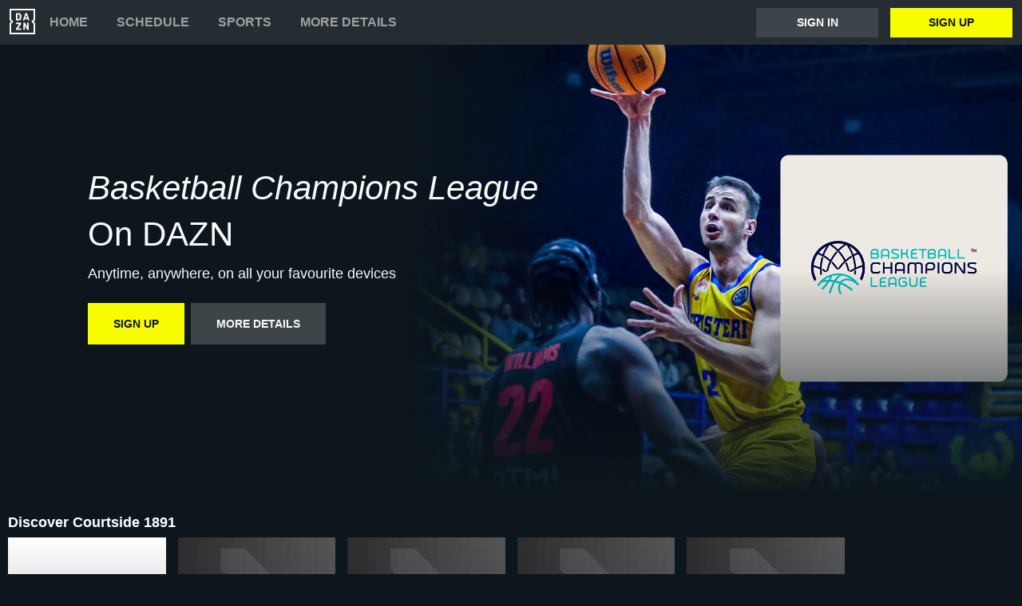

--- FILE ---
content_type: text/html
request_url: https://www.dazn.com/en-DK/competition/Competition:dqu2u44uhtdj7qai48q72box5
body_size: 10938
content:
<!DOCTYPE html><html lang="en"><head><meta data-react-helmet="true" http-equiv="Content-Type" content="text/html; charset=utf-8"><meta data-react-helmet="true" http-equiv="Content-Type" content="text/html; charset=ISO-8859-1"><meta data-react-helmet="true" name="referrer" content="no-referrer-when-downgrade"><meta data-react-helmet="true" name="viewport" content="width=device-width,initial-scale=1"><meta data-react-helmet="true" http-equiv="X-UA-Compatible" content="ie=edge"><meta data-react-helmet="true" name="geo.region" content="dk"><meta data-react-helmet="true" name="twitter:site" content="@dazn"><meta data-react-helmet="true" name="twitter:card" content="https://image.discovery.indazn.com/ca/v2/ca/image?id=fd440b11-fee4-4e8a-8244-e3c6c47e9721&amp;quality=70"><meta data-react-helmet="true" name="twitter:image" content="https://image.discovery.indazn.com/ca/v2/ca/image?id=fd440b11-fee4-4e8a-8244-e3c6c47e9721&amp;quality=70"><meta data-react-helmet="true" property="og:site_name" content="DAZN"><meta data-react-helmet="true" property="og:type" content="website"><meta data-react-helmet="true" property="og:locale" content="en"><meta data-react-helmet="true" property="og:image" content="https://image.discovery.indazn.com/ca/v2/ca/image?id=fd440b11-fee4-4e8a-8244-e3c6c47e9721&amp;quality=70"><meta data-react-helmet="true" property="og:image:width" content="1024"><meta data-react-helmet="true" property="og:image:height" content="600"><meta data-react-helmet="true" property="og:title" content="Watch Basketball Champions League Live Stream | DAZN DK"><meta data-react-helmet="true" name="twitter:title" content="Watch Basketball Champions League Live Stream | DAZN DK"><meta data-react-helmet="true" name="description" content="Watch Basketball Champions League live &amp; on-demand on DAZN DK, in HD and on any device. Sign up today."><meta data-react-helmet="true" property="og:description" content="Watch Basketball Champions League live &amp; on-demand on DAZN DK, in HD and on any device. Sign up today."><meta data-react-helmet="true" name="twitter:description" content="Watch Basketball Champions League live &amp; on-demand on DAZN DK, in HD and on any device. Sign up today."><meta data-react-helmet="true" name="twitter:url" content="https://www.dazn.com/en-DK/competition/Competition:dqu2u44uhtdj7qai48q72box5"><meta data-react-helmet="true" property="og:url" content="https://www.dazn.com/en-DK/competition/Competition:dqu2u44uhtdj7qai48q72box5"><link data-react-helmet="true" rel="shortcut icon" href="https://www.dazn.com/dazn2-assets/icons-67b32493781e1dc10293537faa572396/favicon.ico" type="image/ico"><link data-react-helmet="true" rel="canonical" href="https://www.dazn.com/en-DK/competition/Competition:dqu2u44uhtdj7qai48q72box5"><title data-react-helmet="true">Watch Basketball Champions League Live Stream | DAZN DK</title><script data-react-helmet="true" type="application/ld+json">{"@context":"http://schema.org","@type":"Organization","name":"DAZN Group","url":"https://www.dazn.com","logo":"https://www.dazn.com/icons/android-chrome-512x512.png","sameAs":["https://www.daznbet.es","https://twitter.com/dazngroup","https://www.instagram.com/dazngroup/","https://www.youtube.com/c/daznboxing","https://www.linkedin.com/company/dazn/","https://uk.daznbet.com","https://business.dazn.com","https://dazngroup.com"]}</script><style>a,abbr,acronym,address,applet,article,aside,audio,b,big,blockquote,body,canvas,caption,center,cite,code,dd,del,details,dfn,div,dl,dt,em,embed,fieldset,figcaption,figure,footer,form,h1,h2,h3,h4,h5,h6,header,hgroup,html,i,iframe,img,ins,kbd,label,legend,li,mark,menu,nav,object,ol,output,p,pre,q,ruby,s,samp,section,small,span,strike,strong,sub,summary,sup,table,tbody,td,tfoot,th,thead,time,tr,tt,u,ul,var,video{margin:0;padding:0;border:0;font-size:100%;font:inherit;vertical-align:baseline}article,aside,details,figcaption,figure,footer,header,hgroup,menu,nav,section{display:block}body{line-height:1}ol,ul{list-style:none}blockquote,q{quotes:none}blockquote:after,blockquote:before,q:after,q:before{content:'';content:none}table{border-collapse:collapse;border-spacing:0}a{text-decoration:none;color:inherit}@font-face{font-family:DAZNTrim;font-weight:400;font-style:normal;src:url(https://static.dazndn.com/fonts/DAZNTrim_v2.9_normal_400.woff2) format("woff2"),url(https://static.dazndn.com/fonts/DAZNTrim_v2.9_normal_400.woff) format("woff")}@font-face{font-family:DAZNTrim;font-weight:600;font-style:normal;src:url(https://static.dazndn.com/fonts/DAZNTrim_v2.9_normal_600.woff2) format("woff2"),url(https://static.dazndn.com/fonts/DAZNTrim_v2.9_normal_600.woff) format("woff")}@font-face{font-family:DAZNTrim;font-weight:800;font-style:normal;src:url(https://static.dazndn.com/fonts/DAZNTrim_v2.9_normal_800.woff2) format("woff2"),url(https://static.dazndn.com/fonts/DAZNTrim_v2.9_normal_800.woff) format("woff")}@font-face{font-family:DAZNTrim;font-weight:600;font-style:italic;src:url(https://static.dazndn.com/fonts/DAZNTrim_v2.9_italic_600.woff2) format("woff2"),url(https://static.dazndn.com/fonts/DAZNTrim_v2.9_italic_600.woff) format("woff")}@font-face{font-family:DAZNOscine;font-weight:400;font-style:normal;src:url(https://static.dazndn.com/fonts/Oscine_v2.001_normal_400.woff2) format("woff2"),url(https://static.dazndn.com/fonts/Oscine_v2.001_normal_400.woff) format("woff")}@font-face{font-family:DAZNOscine;font-weight:700;font-style:normal;src:url(https://static.dazndn.com/fonts/Oscine_v2.001_normal_700.woff2) format("woff2"),url(https://static.dazndn.com/fonts/Oscine_v2.001_normal_700.woff) format("woff")}body{background:#0c161c}pre{display:none}.header{background:#252d32;color:#fff;position:relative;z-index:80}.header__outer-wrapper{padding:0 12px}.header__wrapper{align-items:center;display:flex;flex-direction:column;height:100px;justify-content:space-around;position:relative}@media (min-width:1024px){.header__wrapper{height:56px;flex-direction:row;justify-content:space-between}}.header__actions,.header__nav{align-items:center;display:flex;height:100%}.header__nav{flex-direction:column}@media (min-width:1024px){.header__nav{flex-direction:row}}.header__nav svg{height:32px;width:32px;padding:10px 0}@media (min-width:1024px){.header__nav svg{padding:0}}.header__nav-links{color:#9ea2a4;height:100%;display:flex;align-items:center;text-transform:uppercase}.header__nav-links>li{display:inline-block;height:100%;display:flex;align-items:center;font-family:DAZNTrim,DAZNRgNow,'Helvetica Neue',Helvetica,Arial,sans-serif;font-size:14px;font-weight:600;padding:0 12px}@media (min-width:1024px){.header__nav-links>li{font-size:16px;padding:0 18px}}.header__nav-links>li:last-child{display:none}@media (min-width:1024px){.header__nav-links>li:last-child{display:flex;padding-right:0}}.header__nav-links>li a:hover{color:#fff}.header__nav-links>li--selected{color:#fff;border-bottom:2px solid #f8fc00}.header__actions{display:none}@media (min-width:1024px){.header__actions{display:flex}}.header__actions button{margin-right:10px}.header__actions button:last-child{margin:0}.header__button{color:#fff;cursor:pointer;background-color:#3d454b;border:0;font-family:DAZNTrim,DAZNRgNow,'Helvetica Neue',Helvetica,Arial,sans-serif;font-size:14px;font-weight:700;text-transform:uppercase;height:37px;min-width:113px;padding:0 20px;transition:all .2s ease-in-out;display:flex;justify-content:center;align-items:center}.header__button--yellow{color:#0c161c;background:#f8fc00;margin-left:15px}.header__button:hover{transform:scale(1.05)}.header #header__nav-sports-dropdown{display:none}.header #header__nav-sports-dropdown:checked+label{color:#fff}.header #header__nav-sports-dropdown:checked+label ul{display:grid;grid-template-columns:repeat(1,1fr);background:#252d32;padding:10px 12px;position:absolute;left:-12px;top:101px;width:100%}@media (min-width:1024px){.header #header__nav-sports-dropdown:checked+label ul{grid-template-columns:repeat(2,1fr);max-width:calc(450px - 60px);padding:10px 30px;top:57px}}.header #header__nav-sports-dropdown:checked+label li{color:#9ea2a4;font-family:DAZNTrim,DAZNRgNow,'Helvetica Neue',Helvetica,Arial,sans-serif;font-size:16px;font-weight:400;text-transform:initial;margin:12px 0}.header label[for=header__nav-sports-dropdown]{display:block;z-index:90}.header label[for=header__nav-sports-dropdown] span{cursor:pointer}.header label[for=header__nav-sports-dropdown] span:hover{color:#fff}.header label[for=header__nav-sports-dropdown] ul{display:none}.header__mobile{display:block;position:absolute;top:0;width:100%;z-index:100}@media (min-width:1024px){.header__mobile{display:none}}.header__mobile-wrapper{background:#252d32;min-height:400px;padding:20px;margin-top:57px}.header__mobile-wrapper li a{color:#fff}.header__mobile-wrapper li a:hover{text-decoration:underline}.header #header__mobile-popout{display:none}.header #header__mobile-popout:checked+label ul{display:block}.header #header__mobile-popout:checked+label li{color:#9ea2a4;font-family:DAZNTrim,DAZNRgNow,'Helvetica Neue',Helvetica,Arial,sans-serif;font-size:16px;font-weight:400;padding:16px 0}.header label[for=header__mobile-popout]{display:block;margin-top:10px}.header label[for=header__mobile-popout] span{cursor:pointer;padding:10px}.header label[for=header__mobile-popout] svg{fill:#fff;height:26px;width:26px}.header label[for=header__mobile-popout] ul{display:none}.header__mobile-button{color:#fff;cursor:pointer;background-color:#3d454b;border:0;font-family:DAZNTrim,DAZNRgNow,'Helvetica Neue',Helvetica,Arial,sans-serif;font-size:14px;font-weight:700;text-transform:uppercase;height:48px;width:100%;margin:0;display:flex;justify-content:center;align-items:center}.header__mobile-button--yellow{color:#0c161c;background:#f8fc00;margin-bottom:30px}.hero{position:relative;max-width:1800px;margin:0 auto;text-align:center;display:flex;justify-content:flex-end;flex-direction:column;max-height:calc(100vh - 104px);min-height:550px}@media (min-width:600px){.hero{padding-left:80px;text-align:left;justify-content:center;min-height:560px}}.hero__content{max-width:100%;z-index:2;display:flex;flex-direction:column;color:#f9fafa;padding:30px 30px 40px}@media (min-width:600px){.hero__content{max-width:75%}}@media (min-width:1200px){.hero__content{max-width:700px}}.hero__content-title{font-family:DAZNTrim,DAZNRgNow,'Helvetica Neue',Helvetica,Arial,sans-serif;font-weight:400;line-height:1.4rem;font-style:italic}.hero__heading{font-size:24px;line-height:1.4em;max-width:700px}@media (min-width:600px){.hero__heading{font-size:32px}}@media (min-width:1200px){.hero__heading{font-size:42px}}.hero__content-subtitle{font-family:DAZNTrim,AxisSTD,'Helvetica Neue',helvetica,arial,sans-serif;font-weight:400}.hero__content-text{font-family:DAZNTrim,DAZNRgNow,'Helvetica Neue',Helvetica,Arial,sans-serif;font-size:14px;font-weight:400;margin:8px 0 0;line-height:1.4em;max-width:700px}@media (min-width:600px){.hero__content-text{font-size:18px}}.hero__content_buttons{display:flex;margin-top:8px;margin-bottom:4px;flex-flow:column nowrap}@media (min-width:600px){.hero__content_buttons{flex-flow:row nowrap;margin-bottom:8px}}.hero__button{color:#fff;cursor:pointer;background-color:#3d454b;border:0;font-family:DAZNTrim,DAZNRgNow,'Helvetica Neue',Helvetica,Arial,sans-serif;font-size:14px;font-weight:600;text-transform:uppercase;line-height:40px;padding:6px 32px;margin:4px 0;transition:background-color .2s ease-in-out;display:flex;justify-content:center;align-items:center}@media (min-width:600px){.hero__button{margin:16px 8px 16px 0}}.hero__button--yellow{color:#0c161c;background:#f8fc00}.hero__button--yellow:hover{background-color:#dee517}.hero__button--grey{color:#f9fafa;background:#3d4549}.hero__image_wrapper{top:0;right:0;width:100%;height:50%;position:absolute}@media (min-width:600px){.hero__image_wrapper{width:60%;height:100%}}.hero__image{object-fit:cover;width:100%;height:100%}@media (min-width:600px){.hero__image_wrapper:before{height:100%;width:30%;background:linear-gradient(90deg,#0c161c 0,rgba(12,22,28,0) 100%);position:absolute;z-index:1;content:''}}.hero__image_wrapper:after{height:50%;width:100%;background:linear-gradient(rgba(12,22,28,0) 0,#0c161c 100%);position:absolute;z-index:1;content:'';bottom:-1px;left:0}.standard-rail{padding:30px 10px;max-width:1800px;margin:0 auto}.standard-rail h2{color:#fff;font-family:DAZNTrim,DAZNRgNow,'Helvetica Neue',Helvetica,Arial,sans-serif;font-size:18px;font-weight:600;margin-bottom:10px}.standard-rail__wrapper{display:flex;flex-direction:column}.standard-rail__wrapper a{transition:all .2s ease-in-out}.standard-rail__wrapper a:hover{transform:scale(1.03)}@media (min-width:480px){.standard-rail__wrapper{display:grid;grid-template-columns:repeat(2,1fr);column-gap:15px}}@media (min-width:768px){.standard-rail__wrapper{grid-template-columns:repeat(3,1fr)}}@media (min-width:1224px){.standard-rail__wrapper{grid-template-columns:repeat(4,1fr)}}@media (min-width:1800px){.standard-rail__wrapper{grid-template-columns:repeat(5,1fr)}}.standard-rail__item{background-position:center;background-repeat:no-repeat;background-size:cover;background-color:#3d454b;display:flex;align-items:flex-end;min-height:190px;width:100%;margin-bottom:10px}.standard-rail__item-content{display:flex;flex-direction:column;color:#fff;text-shadow:0 1px 1px rgba(0,0,0,.7);font-family:DAZNTrim,DAZNRgNow,'Helvetica Neue',Helvetica,Arial,sans-serif;font-size:15px;font-weight:700;padding:20px;width:100%}.standard-rail__item-content--sub{font-family:DAZNOscine,Oscine,DAZNRgNow,'Helvetica Neue',Helvetica,Arial,sans-serif;font-weight:700;color:#b6b9bb;font-size:15px}.footer{font-family:DAZNTrim,DAZNRgNow,'Helvetica Neue',Helvetica,Arial,sans-serif;font-size:16px;font-weight:300;padding:15px;margin-bottom:50px}.footer a{color:#fff}.footer a:hover{text-decoration:underline}.footer hr{border-color:#9ea2a4}@media (min-width:768px){.footer li{display:inline-block;padding:0 10px}}.footer__language-desc{color:#9ea2a4}.footer__links li{color:#fff}.footer__language,.footer__links{line-height:2rem}@media (min-width:768px){.footer__language,.footer__links{max-width:730px;margin:0 auto;text-align:center}}.navigation-rail{padding:30px 10px;max-width:1800px;margin:0 auto}.navigation-rail h2{color:#fff;font-family:DAZNTrim,DAZNRgNow,'Helvetica Neue',Helvetica,Arial,sans-serif;font-size:18px;font-weight:600;margin-bottom:10px}.navigation-rail__wrapper{display:grid;grid-template-columns:repeat(2,1fr);column-gap:15px}@media (min-width:480px){.navigation-rail__wrapper{display:grid;grid-template-columns:repeat(3,1fr)}}@media (min-width:768px){.navigation-rail__wrapper{grid-template-columns:repeat(4,1fr)}}@media (min-width:1024px){.navigation-rail__wrapper{grid-template-columns:repeat(5,1fr)}}@media (min-width:1224px){.navigation-rail__wrapper{grid-template-columns:repeat(6,1fr)}}@media (min-width:1800px){.navigation-rail__wrapper{grid-template-columns:repeat(7,1fr)}}.navigation-rail__wrapper a{transition:all .2s ease-in-out}.navigation-rail__wrapper a:hover{transform:scale(1.03)}.navigation-rail__item{background-position:center;background-repeat:no-repeat;background-size:cover;background-color:#3d454b;display:flex;align-items:flex-end;height:176px;width:100%;margin-bottom:10px}.navigation-rail__item-content{display:flex;flex-direction:column;color:#fff;text-shadow:0 1px 1px rgba(0,0,0,.7);font-family:DAZNTrim,DAZNRgNow,'Helvetica Neue',Helvetica,Arial,sans-serif;font-size:15px;font-weight:700;padding:20px;width:100%}</style></head><body><div id="app"><div class="header" data-testid="header"><div class="header__mobile" data-testid="header__mobile"><input type="checkbox" id="header__mobile-popout"><label for="header__mobile-popout"><span><svg xmlns="http://www.w3.org/2000/svg" viewBox="0 0 40 40"><path d="M4,10h24c1.104,0,2-0.896,2-2s-0.896-2-2-2H4C2.896,6,2,6.896,2,8S2.896,10,4,10z M28,14H4c-1.104,0-2,0.896-2,2  s0.896,2,2,2h24c1.104,0,2-0.896,2-2S29.104,14,28,14z M28,22H4c-1.104,0-2,0.896-2,2s0.896,2,2,2h24c1.104,0,2-0.896,2-2  S29.104,22,28,22z"></path></svg></span><ul class="header__mobile-wrapper"><div><li><a href="https://www.dazn.com/help">Help</a></li><li><a href="https://watch.dazn.com/en-DK/our-offer">More details</a></li></div><li><hr></li><a href="https://www.dazn.com/account/signup" class="header__mobile-button header__mobile-button--yellow" data-testid="header__mobile__register-button">Sign up</a><a href="https://www.dazn.com/account/signin" class="header__mobile-button" data-testid="header__mobile__sign-in-button">Sign in</a><li><hr></li><div><li><a href="https://www.dazn.com/help/articles/imprint-global">IMPRINT</a></li><li><a href="https://www.dazn.com/help/articles/privacy-global">PRIVACY POLICY AND COOKIE NOTICE</a></li><li><a href="https://www.dazn.com/help/articles/terms-global">Terms and Conditions</a></li></div></ul></label></div><div class="header__outer-wrapper" data-testid="header__desktop"><div class="header__wrapper"><div class="header__nav"><div class="header__nav-icon"><svg viewBox="0 0 80 80" xmlns="http://www.w3.org/2000/svg"><path d="M49.2 27.6l2.6-8.6 2.7 8.6h-5.3zm12.9 7.6l-6.8-20.4c-.1-.5-.3-.8-.5-1l-1-.1h-3.7c-.4 0-.7 0-.9.2-.2.2-.4.4-.5.9l-6.8 20.4-.1.6c0 .5.3.8.9.8H46l.4-.2.2-.4.3-.7 1-3.5h7.7l1.1 3.5c0 .3.2.5.3.7l.2.4.4.1h3.6c.6 0 .9-.2.9-.7v-.3l-.1-.3zm-3.3 8.2h-2.2c-.6 0-1 .1-1.1.3-.2.1-.3.5-.3 1v12l-6.3-12c-.3-.6-.6-1-.8-1-.2-.2-.7-.3-1.3-.3h-2c-.5 0-1 .1-1.1.3-.2.1-.3.5-.3 1V65c0 .5.1.8.3 1l1 .2H47c.5 0 .9 0 1-.2.3-.2.3-.5.3-1V52.9l6.4 12.2c.3.5.5.9.8 1 .2.2.6.2 1.3.2h2c.5 0 .9 0 1-.2.2-.2.3-.5.3-1V44.6c0-.4 0-.8-.2-1l-1.1-.2zm10.6-2L75 47v28H5V47l5.6-5.5c.8-.8.8-2.2 0-3L5 33V5h70v28l-5.6 5.5c-.8.8-.8 2.2 0 3zM80 0H0v35.4L4.6 40 0 44.6V80h80V44.6L75.4 40l4.6-4.6V0zM35.6 61.6h-9L36 48.2l.3-.5.1-.5v-2.6c0-.4 0-.8-.3-1l-1-.2H21.2c-.5 0-.8.1-1 .3l-.2 1.1v2c0 .5 0 1 .2 1.1.2.2.5.3 1 .3h8.5l-9.4 13.4c-.3.3-.4.6-.4.9V65c0 .5.1.8.3 1 .2.1.5.2 1.1.2h14.2c.5 0 .8 0 1-.2l.2-1.2v-2c0-.5-.1-.9-.3-1-.1-.2-.4-.3-1-.3zm-4.2-34.2l-.2 2.2c-.1.6-.3 1.1-.6 1.5l-1 .8a5 5 0 0 1-1.7.2h-2.6V18h2.6c1.2 0 2.1.4 2.7 1.2.5.7.8 1.9.8 3.5v4.6zm4.6-9.3a7.6 7.6 0 0 0-3.1-3.3c-1.3-.8-3-1.1-5-1.1h-6.5c-.6 0-1 0-1.1.2-.2.2-.3.5-.3 1v20.5c0 .5.1.8.3 1 .2.1.5.2 1.1.2h7.4c3.5 0 5.9-1.5 7.2-4.5l.6-2 .2-2.7V23l-.2-2.9c-.1-.7-.3-1.3-.6-2z" fill="#F8F8F5" mask="url(#mask-2)" fill-rule="evenodd"></path></svg></div><ul class="header__nav-links" data-testid="header__desktop__nav-links"><li><a href="https://www.dazn.com">Home</a></li><li><a href="https://www.dazn.com/en-DK/schedule">Schedule</a></li><li><input type="checkbox" id="header__nav-sports-dropdown" data-testid="header__sports-dropdown"><label for="header__nav-sports-dropdown"><span>Sports</span><ul></ul></label></li><li><a href="https://watch.dazn.com/en-DK/our-offer">More details</a></li></ul></div><div class="header__actions" data-testid="header__desktop__actions"><a href="https://www.dazn.com/account/signin" class="header__button" data-testid="header__desktop__actions__sign-in-button">Sign in</a><a href="https://www.dazn.com/account/signup" class="header__button header__button--yellow" data-testid="header__desktop__actions__register-button">Sign up</a></div></div></div></div><div><div class="hero" data-testid="hero"><div class="hero__content" data-testid="hero__content"><h1 class="hero__heading hero__content-title" data-testid="hero__content__h1-title">Basketball Champions League</h1><h2 class="hero__heading hero__content-subtitle" data-testid="hero__content__h2-title">On DAZN</h2><p class="hero__content-text" data-testid="hero__content-text">Anytime, anywhere, on all your favourite devices</p><div class="hero__content_buttons"><a href="https://www.dazn.com/account/signup" class="hero__button hero__button--yellow" data-testid="hero__content__button">Sign up</a><a href="https://watch.dazn.com/en-DK/our-offer" class="hero__button hero__button--grey" data-testid="hero__content__button">More details</a></div></div><div class="hero__image_wrapper"><img data-testid="hero__img" class="hero__image" src="https://image.discovery.indazn.com/ca/v2/ca/image?id=fd440b11-fee4-4e8a-8244-e3c6c47e9721&amp;quality=70"></div></div></div><div class="navigation-rail" data-testid="navigation-rail"><h2 data-testid="navigation-rail__h2-heading">Discover Courtside 1891</h2><div class="navigation-rail__wrapper" data-testid="navigation-rail__wrapper"><a href="/en-DK/competition/Competition:bwowjwcssos25g6yp5i7hgl6t" data-testid="navigation-rail__tile__link"><div class="navigation-rail__item" data-testid="navigation-rail__tile__wrapper" style="background-image:url(https://image.discovery.indazn.com/ca/v2/ca/image?id=4419ede6-9edf-41ca-83a7-721b806901ab&amp;quality=45&amp;width=666&amp;height=374&amp;resizeAction=fill&amp;verticalAlignment=top&amp;format=jpg&amp;effect=blackTileGradient)"><div class="navigation-rail__item-content" data-testid="navigation-rail__tile__content"><span data-testid="navigation-rail__tile__name">Courtside 1891</span></div></div></a><a href="/en-DK/competition/Competition:eywc3n6eholfna40xen08hj0a" data-testid="navigation-rail__tile__link"><div class="navigation-rail__item" data-testid="navigation-rail__tile__wrapper" style="background-image:url(https://image.discovery.indazn.com/ca/v2/ca/image?id=bcb4d00a-009c-46b3-92ef-2ed017f72e47&amp;quality=45&amp;width=666&amp;height=374&amp;resizeAction=fill&amp;verticalAlignment=top&amp;format=jpg&amp;effect=blackTileGradient)"><div class="navigation-rail__item-content" data-testid="navigation-rail__tile__content"><span data-testid="navigation-rail__tile__name">Games</span></div></div></a><a href="/en-DK/competition/Competition:b9hodbi9wrqa56duo0c914m7z" data-testid="navigation-rail__tile__link"><div class="navigation-rail__item" data-testid="navigation-rail__tile__wrapper" style="background-image:url(https://image.discovery.indazn.com/ca/v2/ca/image?id=177226e2-9203-436d-9f24-73e3e3fc2599&amp;quality=45&amp;width=666&amp;height=374&amp;resizeAction=fill&amp;verticalAlignment=top&amp;format=jpg&amp;effect=blackTileGradient)"><div class="navigation-rail__item-content" data-testid="navigation-rail__tile__content"><span data-testid="navigation-rail__tile__name">Competitions</span></div></div></a><a href="/en-DK/competition/Competition:a6nyhxwqt8n1a3d3ocd45w40d" data-testid="navigation-rail__tile__link"><div class="navigation-rail__item" data-testid="navigation-rail__tile__wrapper" style="background-image:url(https://image.discovery.indazn.com/ca/v2/ca/image?id=e1a52583-3840-4ea0-9701-b14998d2bdb0&amp;quality=45&amp;width=666&amp;height=374&amp;resizeAction=fill&amp;verticalAlignment=top&amp;format=jpg&amp;effect=blackTileGradient)"><div class="navigation-rail__item-content" data-testid="navigation-rail__tile__content"><span data-testid="navigation-rail__tile__name">Teams</span></div></div></a><a href="/en-DK/competition/Competition:a64l1216n8n9y6psmtzbborvd" data-testid="navigation-rail__tile__link"><div class="navigation-rail__item" data-testid="navigation-rail__tile__wrapper" style="background-image:url(https://image.discovery.indazn.com/ca/v2/ca/image?id=848cf7b4-37e2-4580-91ec-881dc7fb232b&amp;quality=45&amp;width=666&amp;height=374&amp;resizeAction=fill&amp;verticalAlignment=top&amp;format=jpg&amp;effect=blackTileGradient)"><div class="navigation-rail__item-content" data-testid="navigation-rail__tile__content"><span data-testid="navigation-rail__tile__name">The Backboard</span></div></div></a></div></div><div class="standard-rail" data-testid="standard-rail"><h2 data-testid="standard-rail__h2-heading">Live and Next</h2><div class="standard-rail__wrapper" data-testid="standard-rail__wrapper"><a href="/en-DK/home/e5ke01wj40150mddnpl1zetxw/6ipruursy50d3agzyuwkst31s" data-testid="standard-rail__tile__link"><div class="standard-rail__item" data-testid="standard-rail__tile__wrapper" style="background-image:url(https://image.discovery.indazn.com/ca/v2/ca/image?id=6ipruursy50d3agzyuwkst31s_image-header_pRow_1736930589000&amp;quality=45&amp;width=666&amp;height=374&amp;resizeAction=fill&amp;verticalAlignment=top&amp;format=jpg&amp;effect=blackTileGradient)"><div class="standard-rail__item-content" data-testid="standard-rail__tile__content"><span data-testid="standard-rail__tile__name">Szombathely vs. Maccabi Ramat Gan</span><span class="standard-rail__item-content--sub" data-testid="standard-rail__tile__content">Basketball Champions League</span></div></div></a><a href="/en-DK/home/7xnv5yswytlynasdswdmfg26s/3xh244uszvpeley3f7sumy6p7" data-testid="standard-rail__tile__link"><div class="standard-rail__item" data-testid="standard-rail__tile__wrapper" style="background-image:url(https://image.discovery.indazn.com/ca/v2/ca/image?id=3xh244uszvpeley3f7sumy6p7_image-header_pRow_1736930589000&amp;quality=45&amp;width=666&amp;height=374&amp;resizeAction=fill&amp;verticalAlignment=top&amp;format=jpg&amp;effect=blackTileGradient)"><div class="standard-rail__item-content" data-testid="standard-rail__tile__content"><span data-testid="standard-rail__tile__name">Galatasaray vs. Saint Quentin</span><span class="standard-rail__item-content--sub" data-testid="standard-rail__tile__content">Basketball Champions League</span></div></div></a><a href="/en-DK/home/8j0ztpv1sf8xop7ho6arxhp1w/bh9hjpm0vult5bzkq42s41jp4" data-testid="standard-rail__tile__link"><div class="standard-rail__item" data-testid="standard-rail__tile__wrapper" style="background-image:url(https://image.discovery.indazn.com/ca/v2/ca/image?id=bh9hjpm0vult5bzkq42s41jp4_image-header_pRow_1736930589000&amp;quality=45&amp;width=666&amp;height=374&amp;resizeAction=fill&amp;verticalAlignment=top&amp;format=jpg&amp;effect=blackTileGradient)"><div class="standard-rail__item-content" data-testid="standard-rail__tile__content"><span data-testid="standard-rail__tile__name">Petkim Spor vs. Hapoel Holon</span><span class="standard-rail__item-content--sub" data-testid="standard-rail__tile__content">Basketball Champions League</span></div></div></a><a href="/en-DK/home/30kqfg00djyjzd6d9181d8pw4/ex0f1kxgrpwyhwg4z1qslxkfu" data-testid="standard-rail__tile__link"><div class="standard-rail__item" data-testid="standard-rail__tile__wrapper" style="background-image:url(https://image.discovery.indazn.com/ca/v2/ca/image?id=ex0f1kxgrpwyhwg4z1qslxkfu_image-header_pRow_1737073082000&amp;quality=45&amp;width=666&amp;height=374&amp;resizeAction=fill&amp;verticalAlignment=top&amp;format=jpg&amp;effect=blackTileGradient)"><div class="standard-rail__item-content" data-testid="standard-rail__tile__content"><span data-testid="standard-rail__tile__name">Nanterre 92 vs. Filou Oostende</span><span class="standard-rail__item-content--sub" data-testid="standard-rail__tile__content">Basketball Champions League</span></div></div></a><a href="/en-DK/home/ahothu4jqmzbrnstvrq2hg5w/3qwnemow74j5vzexmp9nslpc8" data-testid="standard-rail__tile__link"><div class="standard-rail__item" data-testid="standard-rail__tile__wrapper" style="background-image:url(https://image.discovery.indazn.com/ca/v2/ca/image?id=3qwnemow74j5vzexmp9nslpc8_image-header_pRow_1736918188000&amp;quality=45&amp;width=666&amp;height=374&amp;resizeAction=fill&amp;verticalAlignment=top&amp;format=jpg&amp;effect=blackTileGradient)"><div class="standard-rail__item-content" data-testid="standard-rail__tile__content"><span data-testid="standard-rail__tile__name">Würzburg vs. Derthona</span><span class="standard-rail__item-content--sub" data-testid="standard-rail__tile__content">Basketball Champions League</span></div></div></a><a href="/en-DK/home/37i3j6u29cndyf1v363gokphw/2r3btdv91ysvqjo5dozxzjbv3" data-testid="standard-rail__tile__link"><div class="standard-rail__item" data-testid="standard-rail__tile__wrapper" style="background-image:url(https://image.discovery.indazn.com/ca/v2/ca/image?id=2r3btdv91ysvqjo5dozxzjbv3_image-header_pRow_1736923746000&amp;quality=45&amp;width=666&amp;height=374&amp;resizeAction=fill&amp;verticalAlignment=top&amp;format=jpg&amp;effect=blackTileGradient)"><div class="standard-rail__item-content" data-testid="standard-rail__tile__content"><span data-testid="standard-rail__tile__name">Málaga vs. Manisa BB</span><span class="standard-rail__item-content--sub" data-testid="standard-rail__tile__content">Basketball Champions League</span></div></div></a></div></div><div class="standard-rail" data-testid="standard-rail"><h2 data-testid="standard-rail__h2-heading">10-Minute Highlights</h2><div class="standard-rail__wrapper" data-testid="standard-rail__wrapper"><a href="/en-DK/home/7wzq072t0zwrfdzhqmm0fkbh0/1q5c08isxw6fj157h6hcbeqsoi" data-testid="standard-rail__tile__link"><div class="standard-rail__item" data-testid="standard-rail__tile__wrapper" style="background-image:url(https://image.discovery.indazn.com/ca/v2/ca/image?id=1q5c08isxw6fj157h6hcbeqsoi_image-header_pRow_1736970624000&amp;quality=45&amp;width=666&amp;height=374&amp;resizeAction=fill&amp;verticalAlignment=top&amp;format=jpg&amp;effect=blackTileGradient)"><div class="standard-rail__item-content" data-testid="standard-rail__tile__content"><span data-testid="standard-rail__tile__name">Saint Quentin vs. Galatasaray</span><span class="standard-rail__item-content--sub" data-testid="standard-rail__tile__content">Basketball Champions League</span></div></div></a><a href="/en-DK/home/d6nf79jrxcswcqjmsbetazifo/d3ir5ifzazlwoge7bui0b3f8s" data-testid="standard-rail__tile__link"><div class="standard-rail__item" data-testid="standard-rail__tile__wrapper" style="background-image:url(https://image.discovery.indazn.com/ca/v2/ca/image?id=d3ir5ifzazlwoge7bui0b3f8s_image-header_pRow_1736970624000&amp;quality=45&amp;width=666&amp;height=374&amp;resizeAction=fill&amp;verticalAlignment=top&amp;format=jpg&amp;effect=blackTileGradient)"><div class="standard-rail__item-content" data-testid="standard-rail__tile__content"><span data-testid="standard-rail__tile__name">Pallacanestro Reggiana vs. Telekom Baskets Bonn</span><span class="standard-rail__item-content--sub" data-testid="standard-rail__tile__content">Basketball Champions League</span></div></div></a><a href="/en-DK/home/e4ywwcyn9d4bainfpdvybi3o4/ctsqkn70vkwx7s0e0jdzgnugg" data-testid="standard-rail__tile__link"><div class="standard-rail__item" data-testid="standard-rail__tile__wrapper" style="background-image:url(https://image.discovery.indazn.com/ca/v2/ca/image?id=ctsqkn70vkwx7s0e0jdzgnugg_image-header_pRow_1736970624000&amp;quality=45&amp;width=666&amp;height=374&amp;resizeAction=fill&amp;verticalAlignment=top&amp;format=jpg&amp;effect=blackTileGradient)"><div class="standard-rail__item-content" data-testid="standard-rail__tile__content"><span data-testid="standard-rail__tile__name">Maccabi Ramat Gan vs. Falco Vulcano Szombathely</span><span class="standard-rail__item-content--sub" data-testid="standard-rail__tile__content">Basketball Champions League</span></div></div></a><a href="/en-DK/home/4itctwtanadzihctvbutazifo/f1gah1d8c690b1amq0xrtqy4l" data-testid="standard-rail__tile__link"><div class="standard-rail__item" data-testid="standard-rail__tile__wrapper" style="background-image:url(https://image.discovery.indazn.com/ca/v2/ca/image?id=f1gah1d8c690b1amq0xrtqy4l_image-header_pRow_1736970624000&amp;quality=45&amp;width=666&amp;height=374&amp;resizeAction=fill&amp;verticalAlignment=top&amp;format=jpg&amp;effect=blackTileGradient)"><div class="standard-rail__item-content" data-testid="standard-rail__tile__content"><span data-testid="standard-rail__tile__name">Promitheas Patras vs. Pinar Karsıyaka</span><span class="standard-rail__item-content--sub" data-testid="standard-rail__tile__content">Basketball Champions League</span></div></div></a><a href="/en-DK/home/2zytjg4xwq7v3xq5kc3dndr84/1samocnj4swff1a30ky5nzio5c" data-testid="standard-rail__tile__link"><div class="standard-rail__item" data-testid="standard-rail__tile__wrapper" style="background-image:url(https://image.discovery.indazn.com/ca/v2/ca/image?id=1samocnj4swff1a30ky5nzio5c_image-header_pRow_1736887519000&amp;quality=45&amp;width=666&amp;height=374&amp;resizeAction=fill&amp;verticalAlignment=top&amp;format=jpg&amp;effect=blackTileGradient)"><div class="standard-rail__item-content" data-testid="standard-rail__tile__content"><span data-testid="standard-rail__tile__name">Filou Oostende vs. Nanterre 92</span><span class="standard-rail__item-content--sub" data-testid="standard-rail__tile__content">Basketball Champions League</span></div></div></a><a href="/en-DK/home/am3qixnn3rgsmv2bblccijc44/5re1zqwypakv1od5pi5idf0l8" data-testid="standard-rail__tile__link"><div class="standard-rail__item" data-testid="standard-rail__tile__wrapper" style="background-image:url(https://image.discovery.indazn.com/ca/v2/ca/image?id=5re1zqwypakv1od5pi5idf0l8_image-header_pRow_1736887519000&amp;quality=45&amp;width=666&amp;height=374&amp;resizeAction=fill&amp;verticalAlignment=top&amp;format=jpg&amp;effect=blackTileGradient)"><div class="standard-rail__item-content" data-testid="standard-rail__tile__content"><span data-testid="standard-rail__tile__name">Chemnitz 99 vs. Manisa BB</span><span class="standard-rail__item-content--sub" data-testid="standard-rail__tile__content">Basketball Champions League</span></div></div></a><a href="/en-DK/home/592g1k0iy55fz0aai2cklajh0/tvqywn0k4jo61bp42dyzgycrk" data-testid="standard-rail__tile__link"><div class="standard-rail__item" data-testid="standard-rail__tile__wrapper" style="background-image:url(https://image.discovery.indazn.com/ca/v2/ca/image?id=tvqywn0k4jo61bp42dyzgycrk_image-header_pRow_1736877727000&amp;quality=45&amp;width=666&amp;height=374&amp;resizeAction=fill&amp;verticalAlignment=top&amp;format=jpg&amp;effect=blackTileGradient)"><div class="standard-rail__item-content" data-testid="standard-rail__tile__content"><span data-testid="standard-rail__tile__name">Peristeri vs. Derthona</span><span class="standard-rail__item-content--sub" data-testid="standard-rail__tile__content">Basketball Champions League</span></div></div></a><a href="/en-DK/home/8ifuuiam81c6sfjsgvp0jyfis/3g5ok5gu8rmpln3btyhnvosil" data-testid="standard-rail__tile__link"><div class="standard-rail__item" data-testid="standard-rail__tile__wrapper" style="background-image:url(https://image.discovery.indazn.com/ca/v2/ca/image?id=3g5ok5gu8rmpln3btyhnvosil_image-header_pRow_1736877727000&amp;quality=45&amp;width=666&amp;height=374&amp;resizeAction=fill&amp;verticalAlignment=top&amp;format=jpg&amp;effect=blackTileGradient)"><div class="standard-rail__item-content" data-testid="standard-rail__tile__content"><span data-testid="standard-rail__tile__name">Hapoel Netanel Holon vs. Aliaga Petkimspor</span><span class="standard-rail__item-content--sub" data-testid="standard-rail__tile__content">Basketball Champions League</span></div></div></a><a href="/en-DK/home/bmoa46nv28fnjrc5sungx5dsk/er50yer74h581t0q6bth9f5zc" data-testid="standard-rail__tile__link"><div class="standard-rail__item" data-testid="standard-rail__tile__wrapper" style="background-image:url(https://image.discovery.indazn.com/ca/v2/ca/image?id=er50yer74h581t0q6bth9f5zc_image-header_pRow_1736366198000&amp;quality=45&amp;width=666&amp;height=374&amp;resizeAction=fill&amp;verticalAlignment=top&amp;format=jpg&amp;effect=blackTileGradient)"><div class="standard-rail__item-content" data-testid="standard-rail__tile__content"><span data-testid="standard-rail__tile__name">Telekom Baskets Bonn vs Pallacanestro Reggiana</span><span class="standard-rail__item-content--sub" data-testid="standard-rail__tile__content">Basketball Champions League</span></div></div></a><a href="/en-DK/home/boke48prn6say1gqjwtcl03dg/1j0t9is4fbbvlzs7kw3smy6ez" data-testid="standard-rail__tile__link"><div class="standard-rail__item" data-testid="standard-rail__tile__wrapper" style="background-image:url(https://image.discovery.indazn.com/ca/v2/ca/image?id=1j0t9is4fbbvlzs7kw3smy6ez_image-header_pRow_1736362992000&amp;quality=45&amp;width=666&amp;height=374&amp;resizeAction=fill&amp;verticalAlignment=top&amp;format=jpg&amp;effect=blackTileGradient)"><div class="standard-rail__item-content" data-testid="standard-rail__tile__content"><span data-testid="standard-rail__tile__name">Szombathely vs. Maccabi Ramat Gan</span><span class="standard-rail__item-content--sub" data-testid="standard-rail__tile__content">Basketball Champions League</span></div></div></a><a href="/en-DK/home/bp71tssnb9jzozcc123ka2sd0/8g9pq9hwoxw9mq7760le22izv" data-testid="standard-rail__tile__link"><div class="standard-rail__item" data-testid="standard-rail__tile__wrapper" style="background-image:url(https://image.discovery.indazn.com/ca/v2/ca/image?id=8g9pq9hwoxw9mq7760le22izv_image-header_pRow_1736362992000&amp;quality=45&amp;width=666&amp;height=374&amp;resizeAction=fill&amp;verticalAlignment=top&amp;format=jpg&amp;effect=blackTileGradient)"><div class="standard-rail__item-content" data-testid="standard-rail__tile__content"><span data-testid="standard-rail__tile__name">Manisa BB vs. Chemnitz 99</span><span class="standard-rail__item-content--sub" data-testid="standard-rail__tile__content">Basketball Champions League</span></div></div></a><a href="/en-DK/home/bptwl724hekvbazfdki1k20b8/d350uihmvjaeiqf7gilny3x7t" data-testid="standard-rail__tile__link"><div class="standard-rail__item" data-testid="standard-rail__tile__wrapper" style="background-image:url(https://image.discovery.indazn.com/ca/v2/ca/image?id=d350uihmvjaeiqf7gilny3x7t_image-header_pRow_1736282959000&amp;quality=45&amp;width=666&amp;height=374&amp;resizeAction=fill&amp;verticalAlignment=top&amp;format=jpg&amp;effect=blackTileGradient)"><div class="standard-rail__item-content" data-testid="standard-rail__tile__content"><span data-testid="standard-rail__tile__name">Bertram Derthona Tortona vs. Peristeri</span><span class="standard-rail__item-content--sub" data-testid="standard-rail__tile__content">Basketball Champions League</span></div></div></a><a href="/en-DK/home/blf2f9ecqhxlbtcknyfp0ehw4/8pu3pgepzz3q4umula9c4uaay" data-testid="standard-rail__tile__link"><div class="standard-rail__item" data-testid="standard-rail__tile__wrapper" style="background-image:url(https://image.discovery.indazn.com/ca/v2/ca/image?id=8pu3pgepzz3q4umula9c4uaay_image-header_pRow_1736282959000&amp;quality=45&amp;width=666&amp;height=374&amp;resizeAction=fill&amp;verticalAlignment=top&amp;format=jpg&amp;effect=blackTileGradient)"><div class="standard-rail__item-content" data-testid="standard-rail__tile__content"><span data-testid="standard-rail__tile__name">Nanterre 92 vs. Filou Oostende</span><span class="standard-rail__item-content--sub" data-testid="standard-rail__tile__content">Basketball Champions League</span></div></div></a><a href="/en-DK/home/bnatf69behxnzjemso44ee9lg/7igf1e2qiahphz0kufu1e1s50" data-testid="standard-rail__tile__link"><div class="standard-rail__item" data-testid="standard-rail__tile__wrapper" style="background-image:url(https://image.discovery.indazn.com/ca/v2/ca/image?id=7igf1e2qiahphz0kufu1e1s50_image-header_pRow_1736272934000&amp;quality=45&amp;width=666&amp;height=374&amp;resizeAction=fill&amp;verticalAlignment=top&amp;format=jpg&amp;effect=blackTileGradient)"><div class="standard-rail__item-content" data-testid="standard-rail__tile__content"><span data-testid="standard-rail__tile__name">Petkim Spor vs. Hapoel Holon</span><span class="standard-rail__item-content--sub" data-testid="standard-rail__tile__content">Basketball Champions League</span></div></div></a><a href="/en-DK/home/bnxng53w0o2xk02veajob2iok/dxnuz8kscf0w9v97oolz0k1c5" data-testid="standard-rail__tile__link"><div class="standard-rail__item" data-testid="standard-rail__tile__wrapper" style="background-image:url(https://image.discovery.indazn.com/ca/v2/ca/image?id=dxnuz8kscf0w9v97oolz0k1c5_image-header_pRow_1736272934000&amp;quality=45&amp;width=666&amp;height=374&amp;resizeAction=fill&amp;verticalAlignment=top&amp;format=jpg&amp;effect=blackTileGradient)"><div class="standard-rail__item-content" data-testid="standard-rail__tile__content"><span data-testid="standard-rail__tile__name">Galatasaray vs. Saint Quentin</span><span class="standard-rail__item-content--sub" data-testid="standard-rail__tile__content">Basketball Champions League</span></div></div></a><a href="/en-DK/home/a7ampyu8nlwpa78pfvxangzdg/uoe8hvdewln1t8r02kog7szq" data-testid="standard-rail__tile__link"><div class="standard-rail__item" data-testid="standard-rail__tile__wrapper" style="background-image:url(https://image.discovery.indazn.com/ca/v2/ca/image?id=uoe8hvdewln1t8r02kog7szq_image-header_pRow_1733943566000&amp;quality=45&amp;width=666&amp;height=374&amp;resizeAction=fill&amp;verticalAlignment=top&amp;format=jpg&amp;effect=blackTileGradient)"><div class="standard-rail__item-content" data-testid="standard-rail__tile__content"><span data-testid="standard-rail__tile__name">Kolossos H Hotels vs. Saint Quentin</span><span class="standard-rail__item-content--sub" data-testid="standard-rail__tile__content">Basketball Champions League</span></div></div></a><a href="/en-DK/home/a5tmejct597wxu8p0yvo8dy50/1u2indtfcfick1epdw3dmzdyb7" data-testid="standard-rail__tile__link"><div class="standard-rail__item" data-testid="standard-rail__tile__wrapper" style="background-image:url(https://image.discovery.indazn.com/ca/v2/ca/image?id=1u2indtfcfick1epdw3dmzdyb7_image-header_pRow_1733943566000&amp;quality=45&amp;width=666&amp;height=374&amp;resizeAction=fill&amp;verticalAlignment=top&amp;format=jpg&amp;effect=blackTileGradient)"><div class="standard-rail__item-content" data-testid="standard-rail__tile__content"><span data-testid="standard-rail__tile__name">Szombathely vs. Śląsk Wrocław</span><span class="standard-rail__item-content--sub" data-testid="standard-rail__tile__content">Basketball Champions League</span></div></div></a><a href="/en-DK/home/a4dznizj5wkhutv47kigp55w4/bhtrw8ilmjhn14nc03qzia081" data-testid="standard-rail__tile__link"><div class="standard-rail__item" data-testid="standard-rail__tile__wrapper" style="background-image:url(https://image.discovery.indazn.com/ca/v2/ca/image?id=bhtrw8ilmjhn14nc03qzia081_image-header_pRow_1733853600000&amp;quality=45&amp;width=666&amp;height=374&amp;resizeAction=fill&amp;verticalAlignment=top&amp;format=jpg&amp;effect=blackTileGradient)"><div class="standard-rail__item-content" data-testid="standard-rail__tile__content"><span data-testid="standard-rail__tile__name">Maccabi Ramat Gan vs. AEK Betsson</span><span class="standard-rail__item-content--sub" data-testid="standard-rail__tile__content">Basketball Champions League</span></div></div></a><a href="/en-DK/home/a29xw74y21eh5j0n9u9jty4us/1w679awc3kjsx1qokx7qwwnsx9" data-testid="standard-rail__tile__link"><div class="standard-rail__item" data-testid="standard-rail__tile__wrapper" style="background-image:url(https://image.discovery.indazn.com/ca/v2/ca/image?id=1w679awc3kjsx1qokx7qwwnsx9_image-header_pRow_1733348795000&amp;quality=45&amp;width=666&amp;height=374&amp;resizeAction=fill&amp;verticalAlignment=top&amp;format=jpg&amp;effect=blackTileGradient)"><div class="standard-rail__item-content" data-testid="standard-rail__tile__content"><span data-testid="standard-rail__tile__name">Nanterre 92 vs. Igokea m:tel</span><span class="standard-rail__item-content--sub" data-testid="standard-rail__tile__content">Basketball Champions League</span></div></div></a><a href="/en-DK/home/a0v76vbuq9pvz0k0w8451t2c4/oj8az66a6b5b11kbmcf5rzg4w" data-testid="standard-rail__tile__link"><div class="standard-rail__item" data-testid="standard-rail__tile__wrapper" style="background-image:url(https://image.discovery.indazn.com/ca/v2/ca/image?id=oj8az66a6b5b11kbmcf5rzg4w_image-header_pRow_1733336438000&amp;quality=45&amp;width=666&amp;height=374&amp;resizeAction=fill&amp;verticalAlignment=top&amp;format=jpg&amp;effect=blackTileGradient)"><div class="standard-rail__item-content" data-testid="standard-rail__tile__content"><span data-testid="standard-rail__tile__name">Manisa Basket vs. UCAM Murcia</span><span class="standard-rail__item-content--sub" data-testid="standard-rail__tile__content">Basketball Champions League</span></div></div></a><a href="/en-DK/home/9xz8q9ntss5dz8q17w4uaqplg/awkzmxi05vkv1kpak7kwvo4tu" data-testid="standard-rail__tile__link"><div class="standard-rail__item" data-testid="standard-rail__tile__wrapper" style="background-image:url(https://image.discovery.indazn.com/ca/v2/ca/image?id=awkzmxi05vkv1kpak7kwvo4tu_image-header_pRow_1733250690000&amp;quality=45&amp;width=666&amp;height=374&amp;resizeAction=fill&amp;verticalAlignment=top&amp;format=jpg&amp;effect=blackTileGradient)"><div class="standard-rail__item-content" data-testid="standard-rail__tile__content"><span data-testid="standard-rail__tile__name">ERA Nymburk vs. Galatasaray</span><span class="standard-rail__item-content--sub" data-testid="standard-rail__tile__content">Basketball Champions League</span></div></div></a><a href="/en-DK/home/9zg6ghhhwf3man8ghkg49onis/xuu7hlte3aso1uc2xq6jyjsm4" data-testid="standard-rail__tile__link"><div class="standard-rail__item" data-testid="standard-rail__tile__wrapper" style="background-image:url(https://image.discovery.indazn.com/ca/v2/ca/image?id=xuu7hlte3aso1uc2xq6jyjsm4_image-header_pRow_1733249693000&amp;quality=45&amp;width=666&amp;height=374&amp;resizeAction=fill&amp;verticalAlignment=top&amp;format=jpg&amp;effect=blackTileGradient)"><div class="standard-rail__item-content" data-testid="standard-rail__tile__content"><span data-testid="standard-rail__tile__name">Peristeri vs. FMP Soccerbet</span><span class="standard-rail__item-content--sub" data-testid="standard-rail__tile__content">Basketball Champions League</span></div></div></a><a href="/en-DK/home/9vwxt9r44x5fxowdmc7wv63h0/auzwyfl2za6f13p9q5ec9s1ax" data-testid="standard-rail__tile__link"><div class="standard-rail__item" data-testid="standard-rail__tile__wrapper" style="background-image:url(https://image.discovery.indazn.com/ca/v2/ca/image?id=auzwyfl2za6f13p9q5ec9s1ax_image-header_pRow_1731533337000&amp;quality=45&amp;width=666&amp;height=374&amp;resizeAction=fill&amp;verticalAlignment=top&amp;format=jpg&amp;effect=blackTileGradient)"><div class="standard-rail__item-content" data-testid="standard-rail__tile__content"><span data-testid="standard-rail__tile__name">Bertram Derthona Tortona vs. SL Benfica</span><span class="standard-rail__item-content--sub" data-testid="standard-rail__tile__content">Basketball Champions League</span></div></div></a><a href="/en-DK/home/9v8an96hgb1uzdhtlbw3pd6ac/6b7uiwwndlo5dyqsdyhezxh8w" data-testid="standard-rail__tile__link"><div class="standard-rail__item" data-testid="standard-rail__tile__wrapper" style="background-image:url(https://image.discovery.indazn.com/ca/v2/ca/image?id=6b7uiwwndlo5dyqsdyhezxh8w_image-header_pRow_1731523260000&amp;quality=45&amp;width=666&amp;height=374&amp;resizeAction=fill&amp;verticalAlignment=top&amp;format=jpg&amp;effect=blackTileGradient)"><div class="standard-rail__item-content" data-testid="standard-rail__tile__content"><span data-testid="standard-rail__tile__name">AEK Betsson vs. VEF Rīga</span><span class="standard-rail__item-content--sub" data-testid="standard-rail__tile__content">Basketball Champions League</span></div></div></a><a href="/en-DK/home/9tt4fagek22hiqg5ugdge9p90/1cac7bfe5hkfv1rbjk1o7cq63f" data-testid="standard-rail__tile__link"><div class="standard-rail__item" data-testid="standard-rail__tile__wrapper" style="background-image:url(https://image.discovery.indazn.com/ca/v2/ca/image?id=1cac7bfe5hkfv1rbjk1o7cq63f_image-header_pRow_1731438758000&amp;quality=45&amp;width=666&amp;height=374&amp;resizeAction=fill&amp;verticalAlignment=top&amp;format=jpg&amp;effect=blackTileGradient)"><div class="standard-rail__item-content" data-testid="standard-rail__tile__content"><span data-testid="standard-rail__tile__name">Chemnitz 99 vs. BAXI Manresa</span><span class="standard-rail__item-content--sub" data-testid="standard-rail__tile__content">Basketball Champions League</span></div></div></a><a href="/en-DK/home/9jw7pynfcwunzda39n7qa9btg/1k7oajxrtfxsn1g817eagrovjn" data-testid="standard-rail__tile__link"><div class="standard-rail__item" data-testid="standard-rail__tile__wrapper" style="background-image:url(https://image.discovery.indazn.com/ca/v2/ca/image?id=1k7oajxrtfxsn1g817eagrovjn_image-header_pRow_1731441239000&amp;quality=45&amp;width=666&amp;height=374&amp;resizeAction=fill&amp;verticalAlignment=top&amp;format=jpg&amp;effect=blackTileGradient)"><div class="standard-rail__item-content" data-testid="standard-rail__tile__content"><span data-testid="standard-rail__tile__name">Pallacanestro Reggiana vs. Śląsk Wrocław</span><span class="standard-rail__item-content--sub" data-testid="standard-rail__tile__content">Basketball Champions League</span></div></div></a><a href="/en-DK/home/9qxyjsyqmpqmec4m0rv8hin10/1aeg0bo0x9fak1t7evjt8et62q" data-testid="standard-rail__tile__link"><div class="standard-rail__item" data-testid="standard-rail__tile__wrapper" style="background-image:url(https://image.discovery.indazn.com/ca/v2/ca/image?id=1aeg0bo0x9fak1t7evjt8et62q_image-header_pRow_1730921482000&amp;quality=45&amp;width=666&amp;height=374&amp;resizeAction=fill&amp;verticalAlignment=top&amp;format=jpg&amp;effect=blackTileGradient)"><div class="standard-rail__item-content" data-testid="standard-rail__tile__content"><span data-testid="standard-rail__tile__name">FMP Beograd vs. UCAM Murcia</span><span class="standard-rail__item-content--sub" data-testid="standard-rail__tile__content">Basketball Champions League</span></div></div></a><a href="/en-DK/home/9otktdwojabjoyuftzpdhlous/xm8htkj3jw401j9nl16o7p7vk" data-testid="standard-rail__tile__link"><div class="standard-rail__item" data-testid="standard-rail__tile__wrapper" style="background-image:url(https://image.discovery.indazn.com/ca/v2/ca/image?id=xm8htkj3jw401j9nl16o7p7vk_image-header_pRow_1730919375000&amp;quality=45&amp;width=666&amp;height=374&amp;resizeAction=fill&amp;verticalAlignment=top&amp;format=jpg&amp;effect=blackTileGradient)"><div class="standard-rail__item-content" data-testid="standard-rail__tile__content"><span data-testid="standard-rail__tile__name">Igokea m:tel vs. Hapoel Netanel Holon</span><span class="standard-rail__item-content--sub" data-testid="standard-rail__tile__content">Basketball Champions League</span></div></div></a><a href="/en-DK/home/9pj0ydijnbiz6iv2o7jqhaiok/busyq4c7wg1ihn5emlobe7t1l" data-testid="standard-rail__tile__link"><div class="standard-rail__item" data-testid="standard-rail__tile__wrapper" style="background-image:url(https://image.discovery.indazn.com/ca/v2/ca/image?id=busyq4c7wg1ihn5emlobe7t1l_image-header_pRow_1730917168000&amp;quality=45&amp;width=666&amp;height=374&amp;resizeAction=fill&amp;verticalAlignment=top&amp;format=jpg&amp;effect=blackTileGradient)"><div class="standard-rail__item-content" data-testid="standard-rail__tile__content"><span data-testid="standard-rail__tile__name">Peristeri vs. Manisa Basket</span><span class="standard-rail__item-content--sub" data-testid="standard-rail__tile__content">Basketball Champions League</span></div></div></a><a href="/en-DK/home/9m05oq1k8x64xnpxe317o65n8/e8ag5mu26e78gm2hsrpatfthc" data-testid="standard-rail__tile__link"><div class="standard-rail__item" data-testid="standard-rail__tile__wrapper" style="background-image:url(https://image.discovery.indazn.com/ca/v2/ca/image?id=e8ag5mu26e78gm2hsrpatfthc_image-header_pRow_1730910622000&amp;quality=45&amp;width=666&amp;height=374&amp;resizeAction=fill&amp;verticalAlignment=top&amp;format=jpg&amp;effect=blackTileGradient)"><div class="standard-rail__item-content" data-testid="standard-rail__tile__content"><span data-testid="standard-rail__tile__name">Petkim Spor vs. Málaga</span><span class="standard-rail__item-content--sub" data-testid="standard-rail__tile__content">Basketball Champions League</span></div></div></a><a href="/en-DK/home/9o48rkh3worqkjqls4mnmt990/ew1t8a6fad801lxeuo1z4tfqw" data-testid="standard-rail__tile__link"><div class="standard-rail__item" data-testid="standard-rail__tile__wrapper" style="background-image:url(https://image.discovery.indazn.com/ca/v2/ca/image?id=ew1t8a6fad801lxeuo1z4tfqw_image-header_pRow_1730910500000&amp;quality=45&amp;width=666&amp;height=374&amp;resizeAction=fill&amp;verticalAlignment=top&amp;format=jpg&amp;effect=blackTileGradient)"><div class="standard-rail__item-content" data-testid="standard-rail__tile__content"><span data-testid="standard-rail__tile__name">Filou Oostende vs. Wilki Morskie Szczecin</span><span class="standard-rail__item-content--sub" data-testid="standard-rail__tile__content">Basketball Champions League</span></div></div></a><a href="/en-DK/home/9kltkk1hoswxsyiowuyjysxec/ekijagav7ge21c309sxbse5dp" data-testid="standard-rail__tile__link"><div class="standard-rail__item" data-testid="standard-rail__tile__wrapper" style="background-image:url(https://image.discovery.indazn.com/ca/v2/ca/image?id=ekijagav7ge21c309sxbse5dp_image-header_pRow_1730319410000&amp;quality=45&amp;width=666&amp;height=374&amp;resizeAction=fill&amp;verticalAlignment=top&amp;format=jpg&amp;effect=blackTileGradient)"><div class="standard-rail__item-content" data-testid="standard-rail__tile__content"><span data-testid="standard-rail__tile__name">Kolossos H Hotels vs. Karsiyaka</span><span class="standard-rail__item-content--sub" data-testid="standard-rail__tile__content">Basketball Champions League</span></div></div></a><a href="/en-DK/home/9gbr5tmjs31mi77pwl259bzmc/tu1kldsekz4015vgee23mkyhf" data-testid="standard-rail__tile__link"><div class="standard-rail__item" data-testid="standard-rail__tile__wrapper" style="background-image:url(https://image.discovery.indazn.com/ca/v2/ca/image?id=tu1kldsekz4015vgee23mkyhf_image-header_pRow_1730284793000&amp;quality=45&amp;width=666&amp;height=374&amp;resizeAction=fill&amp;verticalAlignment=top&amp;format=jpg&amp;effect=blackTileGradient)"><div class="standard-rail__item-content" data-testid="standard-rail__tile__content"><span data-testid="standard-rail__tile__name">SL Benfica vs. Bertram Derthona Tortona</span><span class="standard-rail__item-content--sub" data-testid="standard-rail__tile__content">Basketball Champions League</span></div></div></a><a href="/en-DK/home/9h17uqkxnnm3grjpojj98gwt0/iwwkl6f6t4721vutwqndexfmu" data-testid="standard-rail__tile__link"><div class="standard-rail__item" data-testid="standard-rail__tile__wrapper" style="background-image:url(https://image.discovery.indazn.com/ca/v2/ca/image?id=iwwkl6f6t4721vutwqndexfmu_image-header_pRow_1730284819000&amp;quality=45&amp;width=666&amp;height=374&amp;resizeAction=fill&amp;verticalAlignment=top&amp;format=jpg&amp;effect=blackTileGradient)"><div class="standard-rail__item-content" data-testid="standard-rail__tile__content"><span data-testid="standard-rail__tile__name">VEF Rīga vs. AEK</span><span class="standard-rail__item-content--sub" data-testid="standard-rail__tile__content">Basketball Champions League</span></div></div></a><a href="/en-DK/home/9e83t8xi2tfrjvmbngl9jxct0/1u3zx65pe5rip1per6z5eawqal" data-testid="standard-rail__tile__link"><div class="standard-rail__item" data-testid="standard-rail__tile__wrapper" style="background-image:url(https://image.discovery.indazn.com/ca/v2/ca/image?id=1u3zx65pe5rip1per6z5eawqal_image-header_pRow_1729704232000&amp;quality=45&amp;width=666&amp;height=374&amp;resizeAction=fill&amp;verticalAlignment=top&amp;format=jpg&amp;effect=blackTileGradient)"><div class="standard-rail__item-content" data-testid="standard-rail__tile__content"><span data-testid="standard-rail__tile__name">Promitheas Patras BC Vikos Cola vs. Galatasaray</span><span class="standard-rail__item-content--sub" data-testid="standard-rail__tile__content">Basketball Champions League</span></div></div></a><a href="/en-DK/home/9am0xxli1rgy6qhqvy99hft3o/xdly8dsqgajm1sijitxv8cj14" data-testid="standard-rail__tile__link"><div class="standard-rail__item" data-testid="standard-rail__tile__wrapper" style="background-image:url(https://image.discovery.indazn.com/ca/v2/ca/image?id=xdly8dsqgajm1sijitxv8cj14_image-header_pRow_1729619273000&amp;quality=45&amp;width=666&amp;height=374&amp;resizeAction=fill&amp;verticalAlignment=top&amp;format=jpg&amp;effect=blackTileGradient)"><div class="standard-rail__item-content" data-testid="standard-rail__tile__content"><span data-testid="standard-rail__tile__name">ERA Nymburk vs. RASTA Vechta</span><span class="standard-rail__item-content--sub" data-testid="standard-rail__tile__content">Basketball Champions League</span></div></div></a><a href="/en-DK/home/9bbptvftgqp6dkryvnqvunf2s/1r9t998cl3q6d1uj1as9juwcj5" data-testid="standard-rail__tile__link"><div class="standard-rail__item" data-testid="standard-rail__tile__wrapper" style="background-image:url(https://image.discovery.indazn.com/ca/v2/ca/image?id=1r9t998cl3q6d1uj1as9juwcj5_image-header_pRow_1729619273000&amp;quality=45&amp;width=666&amp;height=374&amp;resizeAction=fill&amp;verticalAlignment=top&amp;format=jpg&amp;effect=blackTileGradient)"><div class="standard-rail__item-content" data-testid="standard-rail__tile__content"><span data-testid="standard-rail__tile__name">Manisa Basket vs. Peristeri</span><span class="standard-rail__item-content--sub" data-testid="standard-rail__tile__content">Basketball Champions League</span></div></div></a><a href="/en-DK/home/99851p670i7rkfnnkd3mbwrh0/1ui2c6isyfvz012sz24apjjnp6" data-testid="standard-rail__tile__link"><div class="standard-rail__item" data-testid="standard-rail__tile__wrapper" style="background-image:url(https://image.discovery.indazn.com/ca/v2/ca/image?id=1ui2c6isyfvz012sz24apjjnp6_image-header_pRow_1729108574000&amp;quality=45&amp;width=666&amp;height=374&amp;resizeAction=fill&amp;verticalAlignment=top&amp;format=jpg&amp;effect=blackTileGradient)"><div class="standard-rail__item-content" data-testid="standard-rail__tile__content"><span data-testid="standard-rail__tile__name">NINERS Chemnitz vs. SL Benfica</span><span class="standard-rail__item-content--sub" data-testid="standard-rail__tile__content">Basketball Champions League</span></div></div></a><a href="/en-DK/home/ac76ksc5imcwp4afsx8469e6s/1d5jsbm6hnc6y1vi7fovun75ot" data-testid="standard-rail__tile__link"><div class="standard-rail__item" data-testid="standard-rail__tile__wrapper" style="background-image:url(https://image.discovery.indazn.com/ca/v2/ca/image?id=1d5jsbm6hnc6y1vi7fovun75ot_image-header_pRow_1729100250000&amp;quality=45&amp;width=666&amp;height=374&amp;resizeAction=fill&amp;verticalAlignment=top&amp;format=jpg&amp;effect=blackTileGradient)"><div class="standard-rail__item-content" data-testid="standard-rail__tile__content"><span data-testid="standard-rail__tile__name">Kolossos H Hotels vs. La Laguna Tenerife</span><span class="standard-rail__item-content--sub" data-testid="standard-rail__tile__content">Basketball Champions League</span></div></div></a><a href="/en-DK/home/98jifeh8nsdez7nqsv4mdn6l0/1xfiybd3574ar1krlybzdgb22b" data-testid="standard-rail__tile__link"><div class="standard-rail__item" data-testid="standard-rail__tile__wrapper" style="background-image:url(https://image.discovery.indazn.com/ca/v2/ca/image?id=1xfiybd3574ar1krlybzdgb22b_image-header_pRow_1729097407000&amp;quality=45&amp;width=666&amp;height=374&amp;resizeAction=fill&amp;verticalAlignment=top&amp;format=jpg&amp;effect=blackTileGradient)"><div class="standard-rail__item-content" data-testid="standard-rail__tile__content"><span data-testid="standard-rail__tile__name">Vilnius Rytas vs. Śląsk Wrocław</span><span class="standard-rail__item-content--sub" data-testid="standard-rail__tile__content">Basketball Champions League</span></div></div></a><a href="/en-DK/home/973tcla3o3l1hipi8fapwwo44/d0qtvmjwh8vt1e6hll7gn5ejk" data-testid="standard-rail__tile__link"><div class="standard-rail__item" data-testid="standard-rail__tile__wrapper" style="background-image:url(https://image.discovery.indazn.com/ca/v2/ca/image?id=d0qtvmjwh8vt1e6hll7gn5ejk_image-header_pRow_1730126797000&amp;quality=45&amp;width=666&amp;height=374&amp;resizeAction=fill&amp;verticalAlignment=top&amp;format=jpg&amp;effect=blackTileGradient)"><div class="standard-rail__item-content" data-testid="standard-rail__tile__content"><span data-testid="standard-rail__tile__name">Bertram Derthona Tortona vs. BAXI Manresa</span><span class="standard-rail__item-content--sub" data-testid="standard-rail__tile__content">Basketball Champions League</span></div></div></a><a href="/en-DK/home/96egjepz9nvmkb9vtpz6k6wic/ba8vgnktt60x1qpz7hvgtbn9r" data-testid="standard-rail__tile__link"><div class="standard-rail__item" data-testid="standard-rail__tile__wrapper" style="background-image:url(https://image.discovery.indazn.com/ca/v2/ca/image?id=ba8vgnktt60x1qpz7hvgtbn9r_image-header_pRow_1729024433000&amp;quality=45&amp;width=666&amp;height=374&amp;resizeAction=fill&amp;verticalAlignment=top&amp;format=jpg&amp;effect=blackTileGradient)"><div class="standard-rail__item-content" data-testid="standard-rail__tile__content"><span data-testid="standard-rail__tile__name">Karşıyaka vs. Saint Quentin</span><span class="standard-rail__item-content--sub" data-testid="standard-rail__tile__content">Basketball Champions League</span></div></div></a><a href="/en-DK/home/924zb8mf39icgivv4cxy138d0/1wtsubms410u61mmps9jgb2opb" data-testid="standard-rail__tile__link"><div class="standard-rail__item" data-testid="standard-rail__tile__wrapper" style="background-image:url(https://image.discovery.indazn.com/ca/v2/ca/image?id=1wtsubms410u61mmps9jgb2opb_image-header_pRow_1728496975000&amp;quality=45&amp;width=666&amp;height=374&amp;resizeAction=fill&amp;verticalAlignment=top&amp;format=jpg&amp;effect=blackTileGradient)"><div class="standard-rail__item-content" data-testid="standard-rail__tile__content"><span data-testid="standard-rail__tile__name">Aliaga Petkimspor vs. Filou Oostende</span><span class="standard-rail__item-content--sub" data-testid="standard-rail__tile__content">Basketball Champions League</span></div></div></a><a href="/en-DK/home/8zdjk9e7blh3rkg7dgvqyum8k/18iiyzhutcmlr1tegodhiwbwsh" data-testid="standard-rail__tile__link"><div class="standard-rail__item" data-testid="standard-rail__tile__wrapper" style="background-image:url(https://image.discovery.indazn.com/ca/v2/ca/image?id=18iiyzhutcmlr1tegodhiwbwsh_image-header_pRow_1728419390000&amp;quality=45&amp;width=666&amp;height=374&amp;resizeAction=fill&amp;verticalAlignment=top&amp;format=jpg&amp;effect=blackTileGradient)"><div class="standard-rail__item-content" data-testid="standard-rail__tile__content"><span data-testid="standard-rail__tile__name">Hapoel Netanel Holon vs. Nanterre 92</span><span class="standard-rail__item-content--sub" data-testid="standard-rail__tile__content">Basketball Champions League</span></div></div></a><a href="/en-DK/home/901unv9u2dmoz6vndqvlldlas/1g49etarz1kri15gc0o5zi293o" data-testid="standard-rail__tile__link"><div class="standard-rail__item" data-testid="standard-rail__tile__wrapper" style="background-image:url(https://image.discovery.indazn.com/ca/v2/ca/image?id=1g49etarz1kri15gc0o5zi293o_image-header_pRow_1728412630000&amp;quality=45&amp;width=666&amp;height=374&amp;resizeAction=fill&amp;verticalAlignment=top&amp;format=jpg&amp;effect=blackTileGradient)"><div class="standard-rail__item-content" data-testid="standard-rail__tile__content"><span data-testid="standard-rail__tile__name">Galatasaray vs. ERA Nymburk</span><span class="standard-rail__item-content--sub" data-testid="standard-rail__tile__content">Basketball Champions League</span></div></div></a><a href="/en-DK/home/8yoee3tbdhtwe462ar5vo3vh0/1jg8vd0j12cez1lc9arrcg4fug" data-testid="standard-rail__tile__link"><div class="standard-rail__item" data-testid="standard-rail__tile__wrapper" style="background-image:url(https://image.discovery.indazn.com/ca/v2/ca/image?id=1jg8vd0j12cez1lc9arrcg4fug_image-header_pRow_1728660012000&amp;quality=45&amp;width=666&amp;height=374&amp;resizeAction=fill&amp;verticalAlignment=top&amp;format=jpg&amp;effect=blackTileGradient)"><div class="standard-rail__item-content" data-testid="standard-rail__tile__content"><span data-testid="standard-rail__tile__name">BAXI Manresa vs. SL Benfica</span><span class="standard-rail__item-content--sub" data-testid="standard-rail__tile__content">Basketball Champions League</span></div></div></a><a href="/en-DK/home/8xyb70c09d2ricka0dd9o87x0/6ttp02370cdj1by8ogo68rwi9" data-testid="standard-rail__tile__link"><div class="standard-rail__item" data-testid="standard-rail__tile__wrapper" style="background-image:url(https://image.discovery.indazn.com/ca/v2/ca/image?id=6ttp02370cdj1by8ogo68rwi9_image-header_pRow_1728660011000&amp;quality=45&amp;width=666&amp;height=374&amp;resizeAction=fill&amp;verticalAlignment=top&amp;format=jpg&amp;effect=blackTileGradient)"><div class="standard-rail__item-content" data-testid="standard-rail__tile__content"><span data-testid="standard-rail__tile__name">Bertram Derthona Tortona vs. NINERS Chemnitz</span><span class="standard-rail__item-content--sub" data-testid="standard-rail__tile__content">Basketball Champions League</span></div></div></a><a href="/en-DK/home/8wcblyevpc3jxzuqi132ddvkk/1t8wuuygr0kry1ai3i7tkku4aa" data-testid="standard-rail__tile__link"><div class="standard-rail__item" data-testid="standard-rail__tile__wrapper" style="background-image:url(https://image.discovery.indazn.com/ca/v2/ca/image?id=1t8wuuygr0kry1ai3i7tkku4aa_image-header_pRow_1728660010000&amp;quality=45&amp;width=666&amp;height=374&amp;resizeAction=fill&amp;verticalAlignment=top&amp;format=jpg&amp;effect=blackTileGradient)"><div class="standard-rail__item-content" data-testid="standard-rail__tile__content"><span data-testid="standard-rail__tile__name">Slask Wroclaw vs. Falco Vulcano Szombathely</span><span class="standard-rail__item-content--sub" data-testid="standard-rail__tile__content">Basketball Champions League</span></div></div></a><a href="/en-DK/home/8x65d11tnv1bnde5wx1y66w44/1u3xpju0se4qx18ewgt4t46oyj" data-testid="standard-rail__tile__link"><div class="standard-rail__item" data-testid="standard-rail__tile__wrapper" style="background-image:url(https://image.discovery.indazn.com/ca/v2/ca/image?id=1u3xpju0se4qx18ewgt4t46oyj_image-header_pRow_1728660011000&amp;quality=45&amp;width=666&amp;height=374&amp;resizeAction=fill&amp;verticalAlignment=top&amp;format=jpg&amp;effect=blackTileGradient)"><div class="standard-rail__item-content" data-testid="standard-rail__tile__content"><span data-testid="standard-rail__tile__name">FMP Soccerbet vs. Peristeri</span><span class="standard-rail__item-content--sub" data-testid="standard-rail__tile__content">Basketball Champions League</span></div></div></a><a href="/en-DK/home/8uubfqx6fzxaweg6epluv23o4/ez919ecwbqll1xi63dddxfhp3" data-testid="standard-rail__tile__link"><div class="standard-rail__item" data-testid="standard-rail__tile__wrapper" style="background-image:url(https://image.discovery.indazn.com/ca/v2/ca/image?id=ez919ecwbqll1xi63dddxfhp3_image-header_pRow_1727893595000&amp;quality=45&amp;width=666&amp;height=374&amp;resizeAction=fill&amp;verticalAlignment=top&amp;format=jpg&amp;effect=blackTileGradient)"><div class="standard-rail__item-content" data-testid="standard-rail__tile__content"><span data-testid="standard-rail__tile__name">Pinar Karsiyaka vs. La Laguna Tenerife</span><span class="standard-rail__item-content--sub" data-testid="standard-rail__tile__content">Basketball Champions League</span></div></div></a><a href="/en-DK/home/8u2a79juvy356in09v4u2mw44/x6duggfd23qi1sqzwvp24xqq0" data-testid="standard-rail__tile__link"><div class="standard-rail__item" data-testid="standard-rail__tile__wrapper" style="background-image:url(https://image.discovery.indazn.com/ca/v2/ca/image?id=x6duggfd23qi1sqzwvp24xqq0_image-header_pRow_1727893805000&amp;quality=45&amp;width=666&amp;height=374&amp;resizeAction=fill&amp;verticalAlignment=top&amp;format=jpg&amp;effect=blackTileGradient)"><div class="standard-rail__item-content" data-testid="standard-rail__tile__content"><span data-testid="standard-rail__tile__name">Igokea m:tel vs. Nanterre 92</span><span class="standard-rail__item-content--sub" data-testid="standard-rail__tile__content">Basketball Champions League</span></div></div></a><a href="/en-DK/home/8vk4nwjg370szu2aj73mkfok4/1pgm45pjmkaa41m3ghcs317o1v" data-testid="standard-rail__tile__link"><div class="standard-rail__item" data-testid="standard-rail__tile__wrapper" style="background-image:url(https://image.discovery.indazn.com/ca/v2/ca/image?id=1pgm45pjmkaa41m3ghcs317o1v_image-header_pRow_1728660010000&amp;quality=45&amp;width=666&amp;height=374&amp;resizeAction=fill&amp;verticalAlignment=top&amp;format=jpg&amp;effect=blackTileGradient)"><div class="standard-rail__item-content" data-testid="standard-rail__tile__content"><span data-testid="standard-rail__tile__name">Promitheas Patras vs. ERA Nymburk</span><span class="standard-rail__item-content--sub" data-testid="standard-rail__tile__content">Basketball Champions League</span></div></div></a><a href="/en-DK/home/8t9u0ny772m4e4l1x0ffo5t04/y91xvhnd0qpr1a0gr5c0dekf9" data-testid="standard-rail__tile__link"><div class="standard-rail__item" data-testid="standard-rail__tile__wrapper" style="background-image:url(https://image.discovery.indazn.com/ca/v2/ca/image?id=y91xvhnd0qpr1a0gr5c0dekf9_image-header_pRow_1728660010000&amp;quality=45&amp;width=666&amp;height=374&amp;resizeAction=fill&amp;verticalAlignment=top&amp;format=jpg&amp;effect=blackTileGradient)"><div class="standard-rail__item-content" data-testid="standard-rail__tile__content"><span data-testid="standard-rail__tile__name">UCAM Murcia vs. Manisa Basket</span><span class="standard-rail__item-content--sub" data-testid="standard-rail__tile__content">Basketball Champions League</span></div></div></a><a href="/en-DK/home/8rplpqta9lgour77vbukeesk4/11f0l0l3qars61wondj37e6n6f" data-testid="standard-rail__tile__link"><div class="standard-rail__item" data-testid="standard-rail__tile__wrapper" style="background-image:url(https://image.discovery.indazn.com/ca/v2/ca/image?id=11f0l0l3qars61wondj37e6n6f_image-header_pRow_1728660011000&amp;quality=45&amp;width=666&amp;height=374&amp;resizeAction=fill&amp;verticalAlignment=top&amp;format=jpg&amp;effect=blackTileGradient)"><div class="standard-rail__item-content" data-testid="standard-rail__tile__content"><span data-testid="standard-rail__tile__name">Filou Oostende vs. Unicaja</span><span class="standard-rail__item-content--sub" data-testid="standard-rail__tile__content">Basketball Champions League</span></div></div></a><a href="/en-DK/home/4eeitdcrqu4h1307l2e9i6238/qy39dap2v4s51toyijt7obo7a" data-testid="standard-rail__tile__link"><div class="standard-rail__item" data-testid="standard-rail__tile__wrapper" style="background-image:url(https://image.discovery.indazn.com/ca/v2/ca/image?id=qy39dap2v4s51toyijt7obo7a_image-header_pRow_1714381805000&amp;quality=45&amp;width=666&amp;height=374&amp;resizeAction=fill&amp;verticalAlignment=top&amp;format=jpg&amp;effect=blackTileGradient)"><div class="standard-rail__item-content" data-testid="standard-rail__tile__content"><span data-testid="standard-rail__tile__name">Tenerife vs. Málaga</span><span class="standard-rail__item-content--sub" data-testid="standard-rail__tile__content">Basketball Champions League</span></div></div></a><a href="/en-DK/home/5s9g7vliss0raihzik12vb578/ryy7xdegmr191xu9962c9twij" data-testid="standard-rail__tile__link"><div class="standard-rail__item" data-testid="standard-rail__tile__wrapper" style="background-image:url(https://image.discovery.indazn.com/ca/v2/ca/image?id=ryy7xdegmr191xu9962c9twij_image-header_pRow_1714341480000&amp;quality=45&amp;width=666&amp;height=374&amp;resizeAction=fill&amp;verticalAlignment=top&amp;format=jpg&amp;effect=blackTileGradient)"><div class="standard-rail__item-content" data-testid="standard-rail__tile__content"><span data-testid="standard-rail__tile__name">Peristeri vs. UCAM Murcia</span><span class="standard-rail__item-content--sub" data-testid="standard-rail__tile__content">Basketball Champions League</span></div></div></a><a href="/en-DK/home/2s72993zx4ufs0sy8znpwvj10/4nvhxw7riw4oue4a5qfbxowq9" data-testid="standard-rail__tile__link"><div class="standard-rail__item" data-testid="standard-rail__tile__wrapper" style="background-image:url(https://image.discovery.indazn.com/ca/v2/ca/image?id=4nvhxw7riw4oue4a5qfbxowq9_image-header_pRow_1714170252000&amp;quality=45&amp;width=666&amp;height=374&amp;resizeAction=fill&amp;verticalAlignment=top&amp;format=jpg&amp;effect=blackTileGradient)"><div class="standard-rail__item-content" data-testid="standard-rail__tile__content"><span data-testid="standard-rail__tile__name">UCAM Murcia vs. Málaga</span><span class="standard-rail__item-content--sub" data-testid="standard-rail__tile__content">Basketball Champions League</span></div></div></a><a href="/en-DK/home/2rkd9qkc7y8l65u7y64okpdsk/3c83y1zbuxc7d3ugx440f9j1c" data-testid="standard-rail__tile__link"><div class="standard-rail__item" data-testid="standard-rail__tile__wrapper" style="background-image:url(https://image.discovery.indazn.com/ca/v2/ca/image?id=3c83y1zbuxc7d3ugx440f9j1c_image-header_pRow_1714150047000&amp;quality=45&amp;width=666&amp;height=374&amp;resizeAction=fill&amp;verticalAlignment=top&amp;format=jpg&amp;effect=blackTileGradient)"><div class="standard-rail__item-content" data-testid="standard-rail__tile__content"><span data-testid="standard-rail__tile__name">Tenerife vs. Peristeri</span><span class="standard-rail__item-content--sub" data-testid="standard-rail__tile__content">Basketball Champions League</span></div></div></a><a href="/en-DK/home/1kruxahymwbdmy0bq9389q238/13zee69650bid1bggnzkgn0mre" data-testid="standard-rail__tile__link"><div class="standard-rail__item" data-testid="standard-rail__tile__wrapper" style="background-image:url(https://image.discovery.indazn.com/ca/v2/ca/image?id=13zee69650bid1bggnzkgn0mre_image-header_pRow_1713379841000&amp;quality=45&amp;width=666&amp;height=374&amp;resizeAction=fill&amp;verticalAlignment=top&amp;format=jpg&amp;effect=blackTileGradient)"><div class="standard-rail__item-content" data-testid="standard-rail__tile__content"><span data-testid="standard-rail__tile__name">Tenerife vs. Tofaş</span><span class="standard-rail__item-content--sub" data-testid="standard-rail__tile__content">Basketball Champions League</span></div></div></a><a href="/en-DK/home/1is9porw9v5n5e2oeq2gc7ims/1oh5pztie2ii41ezmgr9747fl2" data-testid="standard-rail__tile__link"><div class="standard-rail__item" data-testid="standard-rail__tile__wrapper" style="background-image:url(https://image.discovery.indazn.com/ca/v2/ca/image?id=1oh5pztie2ii41ezmgr9747fl2_image-header_pRow_1713293021000&amp;quality=45&amp;width=666&amp;height=374&amp;resizeAction=fill&amp;verticalAlignment=top&amp;format=jpg&amp;effect=blackTileGradient)"><div class="standard-rail__item-content" data-testid="standard-rail__tile__content"><span data-testid="standard-rail__tile__name">Bonn vs. Peristeri</span><span class="standard-rail__item-content--sub" data-testid="standard-rail__tile__content">Basketball Champions League</span></div></div></a><a href="/en-DK/home/1g4nig6nt1gqi4deuuk96zspg/1hjssqq4ayshm17ot8nspd1ndn" data-testid="standard-rail__tile__link"><div class="standard-rail__item" data-testid="standard-rail__tile__wrapper" style="background-image:url(https://image.discovery.indazn.com/ca/v2/ca/image?id=1hjssqq4ayshm17ot8nspd1ndn_image-header_pRow_1712771605000&amp;quality=45&amp;width=666&amp;height=374&amp;resizeAction=fill&amp;verticalAlignment=top&amp;format=jpg&amp;effect=blackTileGradient)"><div class="standard-rail__item-content" data-testid="standard-rail__tile__content"><span data-testid="standard-rail__tile__name">Peristeri vs. Bonn</span><span class="standard-rail__item-content--sub" data-testid="standard-rail__tile__content">Basketball Champions League</span></div></div></a><a href="/en-DK/home/1i49semefys81a971ke8fljpw/1e687gemwwlop1j23yd3ye5wnd" data-testid="standard-rail__tile__link"><div class="standard-rail__item" data-testid="standard-rail__tile__wrapper" style="background-image:url(https://image.discovery.indazn.com/ca/v2/ca/image?id=1e687gemwwlop1j23yd3ye5wnd_image-header_pRow_1712771677000&amp;quality=45&amp;width=666&amp;height=374&amp;resizeAction=fill&amp;verticalAlignment=top&amp;format=jpg&amp;effect=blackTileGradient)"><div class="standard-rail__item-content" data-testid="standard-rail__tile__content"><span data-testid="standard-rail__tile__name">Tofaş vs. Tenerife</span><span class="standard-rail__item-content--sub" data-testid="standard-rail__tile__content">Basketball Champions League</span></div></div></a><a href="/en-DK/home/1gsmmdb0d6gogfst8q2phagb8/1c87p1od1x2ip1divfxfost227" data-testid="standard-rail__tile__link"><div class="standard-rail__item" data-testid="standard-rail__tile__wrapper" style="background-image:url(https://image.discovery.indazn.com/ca/v2/ca/image?id=1c87p1od1x2ip1divfxfost227_image-header_pRow_1712688159000&amp;quality=45&amp;width=666&amp;height=374&amp;resizeAction=fill&amp;verticalAlignment=top&amp;format=jpg&amp;effect=blackTileGradient)"><div class="standard-rail__item-content" data-testid="standard-rail__tile__content"><span data-testid="standard-rail__tile__name">Ludwigsburg vs. UCAM Murcia</span><span class="standard-rail__item-content--sub" data-testid="standard-rail__tile__content">Basketball Champions League</span></div></div></a><a href="/en-DK/home/1hgfeqbmt70bnkxcg8takmfx0/1fs3t48oo62dh1kqxlwivcvvei" data-testid="standard-rail__tile__link"><div class="standard-rail__item" data-testid="standard-rail__tile__wrapper" style="background-image:url(https://image.discovery.indazn.com/ca/v2/ca/image?id=1fs3t48oo62dh1kqxlwivcvvei_image-header_pRow_1712684668000&amp;quality=45&amp;width=666&amp;height=374&amp;resizeAction=fill&amp;verticalAlignment=top&amp;format=jpg&amp;effect=blackTileGradient)"><div class="standard-rail__item-content" data-testid="standard-rail__tile__content"><span data-testid="standard-rail__tile__name">Promitheas vs. Málaga</span><span class="standard-rail__item-content--sub" data-testid="standard-rail__tile__content">Basketball Champions League</span></div></div></a><a href="/en-DK/home/1fgp6su3lsvuidxhml8t4z0no/6hy1b1866fgd149drwscmaya1" data-testid="standard-rail__tile__link"><div class="standard-rail__item" data-testid="standard-rail__tile__wrapper" style="background-image:url(https://image.discovery.indazn.com/ca/v2/ca/image?id=6hy1b1866fgd149drwscmaya1_image-header_pRow_1712170440000&amp;quality=45&amp;width=666&amp;height=374&amp;resizeAction=fill&amp;verticalAlignment=top&amp;format=jpg&amp;effect=blackTileGradient)"><div class="standard-rail__item-content" data-testid="standard-rail__tile__content"><span data-testid="standard-rail__tile__name">Tenerife vs. Tofaş</span><span class="standard-rail__item-content--sub" data-testid="standard-rail__tile__content">Basketball Champions League</span></div></div></a><a href="/en-DK/home/1e5686w66l6us8a8zqdtuqplg/139ncyc41o9vbzxld3j4fzh2y" data-testid="standard-rail__tile__link"><div class="standard-rail__item" data-testid="standard-rail__tile__wrapper" style="background-image:url(https://image.discovery.indazn.com/ca/v2/ca/image?id=139ncyc41o9vbzxld3j4fzh2y_image-header_pRow_1712165623000&amp;quality=45&amp;width=666&amp;height=374&amp;resizeAction=fill&amp;verticalAlignment=top&amp;format=jpg&amp;effect=blackTileGradient)"><div class="standard-rail__item-content" data-testid="standard-rail__tile__content"><span data-testid="standard-rail__tile__name">UCAM Murcia vs. Ludwigsburg</span><span class="standard-rail__item-content--sub" data-testid="standard-rail__tile__content">Basketball Champions League</span></div></div></a><a href="/en-DK/home/bxp9ksjgnh00uhvsueo24w9w4/ci7amsf0lniq1c9d70n23on8u" data-testid="standard-rail__tile__link"><div class="standard-rail__item" data-testid="standard-rail__tile__wrapper" style="background-image:url(https://image.discovery.indazn.com/ca/v2/ca/image?id=ci7amsf0lniq1c9d70n23on8u_image-header_pRow_1710967573000&amp;quality=45&amp;width=666&amp;height=374&amp;resizeAction=fill&amp;verticalAlignment=top&amp;format=jpg&amp;effect=blackTileGradient)"><div class="standard-rail__item-content" data-testid="standard-rail__tile__content"><span data-testid="standard-rail__tile__name">Dijon vs. Galatasaray</span><span class="standard-rail__item-content--sub" data-testid="standard-rail__tile__content">Basketball Champions League</span></div></div></a><a href="/en-DK/home/c6u3btbiac90qxwqk10u5bgno/lqfg8ak4ay1h1emmf6rin6e3r" data-testid="standard-rail__tile__link"><div class="standard-rail__item" data-testid="standard-rail__tile__wrapper" style="background-image:url(https://image.discovery.indazn.com/ca/v2/ca/image?id=lqfg8ak4ay1h1emmf6rin6e3r_image-header_pRow_1710967573000&amp;quality=45&amp;width=666&amp;height=374&amp;resizeAction=fill&amp;verticalAlignment=top&amp;format=jpg&amp;effect=blackTileGradient)"><div class="standard-rail__item-content" data-testid="standard-rail__tile__content"><span data-testid="standard-rail__tile__name">Ludwigsburg vs. Bonn</span><span class="standard-rail__item-content--sub" data-testid="standard-rail__tile__content">Basketball Champions League</span></div></div></a><a href="/en-DK/home/bwvqhr667kx0kfqvvec75mbro/ajpgqhwhu8h11einv6xtr73uo" data-testid="standard-rail__tile__link"><div class="standard-rail__item" data-testid="standard-rail__tile__wrapper" style="background-image:url(https://image.discovery.indazn.com/ca/v2/ca/image?id=ajpgqhwhu8h11einv6xtr73uo_image-header_pRow_1710956856000&amp;quality=45&amp;width=666&amp;height=374&amp;resizeAction=fill&amp;verticalAlignment=top&amp;format=jpg&amp;effect=blackTileGradient)"><div class="standard-rail__item-content" data-testid="standard-rail__tile__content"><span data-testid="standard-rail__tile__name">AEK vs. Promitheas</span><span class="standard-rail__item-content--sub" data-testid="standard-rail__tile__content">Basketball Champions League</span></div></div></a><a href="/en-DK/home/c7opa4mw8ur33y8mdi8ayp9g4/cuvs22dzvc0n1sbmloof66z8j" data-testid="standard-rail__tile__link"><div class="standard-rail__item" data-testid="standard-rail__tile__wrapper" style="background-image:url(https://image.discovery.indazn.com/ca/v2/ca/image?id=cuvs22dzvc0n1sbmloof66z8j_image-header_pRow_1710961680000&amp;quality=45&amp;width=666&amp;height=374&amp;resizeAction=fill&amp;verticalAlignment=top&amp;format=jpg&amp;effect=blackTileGradient)"><div class="standard-rail__item-content" data-testid="standard-rail__tile__content"><span data-testid="standard-rail__tile__name">Hapoel Holon vs. UCAM Murcia</span><span class="standard-rail__item-content--sub" data-testid="standard-rail__tile__content">Basketball Champions League</span></div></div></a><a href="/en-DK/home/1u8ghlgzebg946epsb52a5tec/9xi82v3gkuqp1xyir7bnhd08z" data-testid="standard-rail__tile__link"><div class="standard-rail__item" data-testid="standard-rail__tile__wrapper" style="background-image:url(https://image.discovery.indazn.com/ca/v2/ca/image?id=9xi82v3gkuqp1xyir7bnhd08z_image-header_pRow_1710880884000&amp;quality=45&amp;width=666&amp;height=374&amp;resizeAction=fill&amp;verticalAlignment=top&amp;format=jpg&amp;effect=blackTileGradient)"><div class="standard-rail__item-content" data-testid="standard-rail__tile__content"><span data-testid="standard-rail__tile__name">Strasbourg vs. Tofaş</span><span class="standard-rail__item-content--sub" data-testid="standard-rail__tile__content">Basketball Champions League</span></div></div></a><a href="/en-DK/home/3ymyrvpj7drhdyacf8f9332fo/ytzk8io3w4lf1vultzor2c1l7" data-testid="standard-rail__tile__link"><div class="standard-rail__item" data-testid="standard-rail__tile__wrapper" style="background-image:url(https://image.discovery.indazn.com/ca/v2/ca/image?id=ytzk8io3w4lf1vultzor2c1l7_image-header_pRow_1710880884000&amp;quality=45&amp;width=666&amp;height=374&amp;resizeAction=fill&amp;verticalAlignment=top&amp;format=jpg&amp;effect=blackTileGradient)"><div class="standard-rail__item-content" data-testid="standard-rail__tile__content"><span data-testid="standard-rail__tile__name">Málaga vs. Cholet</span><span class="standard-rail__item-content--sub" data-testid="standard-rail__tile__content">Basketball Champions League</span></div></div></a><a href="/en-DK/home/c56hfewi07mhaggyy0obpby1g/1ielhjomc3eg41jzozjveczyjt" data-testid="standard-rail__tile__link"><div class="standard-rail__item" data-testid="standard-rail__tile__wrapper" style="background-image:url(https://image.discovery.indazn.com/ca/v2/ca/image?id=1ielhjomc3eg41jzozjveczyjt_image-header_pRow_1710870813000&amp;quality=45&amp;width=666&amp;height=374&amp;resizeAction=fill&amp;verticalAlignment=top&amp;format=jpg&amp;effect=blackTileGradient)"><div class="standard-rail__item-content" data-testid="standard-rail__tile__content"><span data-testid="standard-rail__tile__name">Karşıyaka vs. Hapoel Jerusalem</span><span class="standard-rail__item-content--sub" data-testid="standard-rail__tile__content">Basketball Champions League</span></div></div></a><a href="/en-DK/home/c601gdlj9zer4eznpd8lcxqtw/12vhwghyk604g1g07hwsjtni51" data-testid="standard-rail__tile__link"><div class="standard-rail__item" data-testid="standard-rail__tile__wrapper" style="background-image:url(https://image.discovery.indazn.com/ca/v2/ca/image?id=12vhwghyk604g1g07hwsjtni51_image-header_pRow_1710870813000&amp;quality=45&amp;width=666&amp;height=374&amp;resizeAction=fill&amp;verticalAlignment=top&amp;format=jpg&amp;effect=blackTileGradient)"><div class="standard-rail__item-content" data-testid="standard-rail__tile__content"><span data-testid="standard-rail__tile__name">Peristeri vs. Tenerife</span><span class="standard-rail__item-content--sub" data-testid="standard-rail__tile__content">Basketball Champions League</span></div></div></a><a href="/en-DK/home/bw258hr4du51qvero7qm27384/1b3aqbco8f7kq1pc906w3ti9pb" data-testid="standard-rail__tile__link"><div class="standard-rail__item" data-testid="standard-rail__tile__wrapper" style="background-image:url(https://image.discovery.indazn.com/ca/v2/ca/image?id=1b3aqbco8f7kq1pc906w3ti9pb_image-header_pRow_1710364216000&amp;quality=45&amp;width=666&amp;height=374&amp;resizeAction=fill&amp;verticalAlignment=top&amp;format=jpg&amp;effect=blackTileGradient)"><div class="standard-rail__item-content" data-testid="standard-rail__tile__content"><span data-testid="standard-rail__tile__name">Tenerife vs. Karşıyaka</span><span class="standard-rail__item-content--sub" data-testid="standard-rail__tile__content">Basketball Champions League</span></div></div></a><a href="/en-DK/home/eq4kbd2hcdno7blxm6y5q3n6c/1r6zshtpxu4xuz4v8yqsb6jiw" data-testid="standard-rail__tile__link"><div class="standard-rail__item" data-testid="standard-rail__tile__wrapper" style="background-image:url(https://image.discovery.indazn.com/ca/v2/ca/image?id=1r6zshtpxu4xuz4v8yqsb6jiw_image-header_pRow_1710360159000&amp;quality=45&amp;width=666&amp;height=374&amp;resizeAction=fill&amp;verticalAlignment=top&amp;format=jpg&amp;effect=blackTileGradient)"><div class="standard-rail__item-content" data-testid="standard-rail__tile__content"><span data-testid="standard-rail__tile__name">Strasbourg vs. Cholet</span><span class="standard-rail__item-content--sub" data-testid="standard-rail__tile__content">Basketball Champions League</span></div></div></a><a href="/en-DK/home/bv8lb99mennmcqpgv62w2wutw/h5ha9atga4itz611z5cc05ib" data-testid="standard-rail__tile__link"><div class="standard-rail__item" data-testid="standard-rail__tile__wrapper" style="background-image:url(https://image.discovery.indazn.com/ca/v2/ca/image?id=h5ha9atga4itz611z5cc05ib_image-header_pRow_1710360160000&amp;quality=45&amp;width=666&amp;height=374&amp;resizeAction=fill&amp;verticalAlignment=top&amp;format=jpg&amp;effect=blackTileGradient)"><div class="standard-rail__item-content" data-testid="standard-rail__tile__content"><span data-testid="standard-rail__tile__name">Hapoel Jerusalem vs. Peristeri</span><span class="standard-rail__item-content--sub" data-testid="standard-rail__tile__content">Basketball Champions League</span></div></div></a><a href="/en-DK/home/biqjp078puf2cxksisx2dim8k/9e8cnomoywyd10y0i335uegzh" data-testid="standard-rail__tile__link"><div class="standard-rail__item" data-testid="standard-rail__tile__wrapper" style="background-image:url(https://image.discovery.indazn.com/ca/v2/ca/image?id=9e8cnomoywyd10y0i335uegzh_image-header_pRow_1710352749000&amp;quality=45&amp;width=666&amp;height=374&amp;resizeAction=fill&amp;verticalAlignment=top&amp;format=jpg&amp;effect=blackTileGradient)"><div class="standard-rail__item-content" data-testid="standard-rail__tile__content"><span data-testid="standard-rail__tile__name">Promitheas vs. Hapoel Holon</span><span class="standard-rail__item-content--sub" data-testid="standard-rail__tile__content">Basketball Champions League</span></div></div></a><a href="/en-DK/home/cxfrqzvgh8l1tke7rsqbob8yc/1rrqo6o1jflk11l96xaml31xyc" data-testid="standard-rail__tile__link"><div class="standard-rail__item" data-testid="standard-rail__tile__wrapper" style="background-image:url(https://image.discovery.indazn.com/ca/v2/ca/image?id=1rrqo6o1jflk11l96xaml31xyc_image-header_pRow_1710352542000&amp;quality=45&amp;width=666&amp;height=374&amp;resizeAction=fill&amp;verticalAlignment=top&amp;format=jpg&amp;effect=blackTileGradient)"><div class="standard-rail__item-content" data-testid="standard-rail__tile__content"><span data-testid="standard-rail__tile__name">Tofaş vs. Málaga</span><span class="standard-rail__item-content--sub" data-testid="standard-rail__tile__content">Basketball Champions League</span></div></div></a><a href="/en-DK/home/djgzqbjam9lkxvksmrmua074k/1n06ulhvvmkdp1oki06cghq0od" data-testid="standard-rail__tile__link"><div class="standard-rail__item" data-testid="standard-rail__tile__wrapper" style="background-image:url(https://image.discovery.indazn.com/ca/v2/ca/image?id=1n06ulhvvmkdp1oki06cghq0od_image-header_pRow_1710277526000&amp;quality=45&amp;width=666&amp;height=374&amp;resizeAction=fill&amp;verticalAlignment=top&amp;format=jpg&amp;effect=blackTileGradient)"><div class="standard-rail__item-content" data-testid="standard-rail__tile__content"><span data-testid="standard-rail__tile__name">UCAM Murcia vs. AEK</span><span class="standard-rail__item-content--sub" data-testid="standard-rail__tile__content">Basketball Champions League</span></div></div></a><a href="/en-DK/home/bmp4brkn4uvjxfxmfm04wq3v8/18utl1bpxwcm019hwiai38czwp" data-testid="standard-rail__tile__link"><div class="standard-rail__item" data-testid="standard-rail__tile__wrapper" style="background-image:url(https://image.discovery.indazn.com/ca/v2/ca/image?id=18utl1bpxwcm019hwiai38czwp_image-header_pRow_1710271713000&amp;quality=45&amp;width=666&amp;height=374&amp;resizeAction=fill&amp;verticalAlignment=top&amp;format=jpg&amp;effect=blackTileGradient)"><div class="standard-rail__item-content" data-testid="standard-rail__tile__content"><span data-testid="standard-rail__tile__name">Bonn vs. Dijon</span><span class="standard-rail__item-content--sub" data-testid="standard-rail__tile__content">Basketball Champions League</span></div></div></a><a href="/en-DK/home/bhy5ob4jyx2q68jsn0yz08qvo/pcn5mxaigt7o11snxbvf3uny5" data-testid="standard-rail__tile__link"><div class="standard-rail__item" data-testid="standard-rail__tile__wrapper" style="background-image:url(https://image.discovery.indazn.com/ca/v2/ca/image?id=pcn5mxaigt7o11snxbvf3uny5_image-header_pRow_1710271456000&amp;quality=45&amp;width=666&amp;height=374&amp;resizeAction=fill&amp;verticalAlignment=top&amp;format=jpg&amp;effect=blackTileGradient)"><div class="standard-rail__item-content" data-testid="standard-rail__tile__content"><span data-testid="standard-rail__tile__name">Galatasaray vs. Ludwigsburg</span><span class="standard-rail__item-content--sub" data-testid="standard-rail__tile__content">Basketball Champions League</span></div></div></a><a href="/en-DK/home/b1ptskd52w2eshimes483kduc/aut69shg7ik61i8op3fqpwi8a" data-testid="standard-rail__tile__link"><div class="standard-rail__item" data-testid="standard-rail__tile__wrapper" style="background-image:url(https://image.discovery.indazn.com/ca/v2/ca/image?id=aut69shg7ik61i8op3fqpwi8a_image-header_pRow_1709756946000&amp;quality=45&amp;width=666&amp;height=374&amp;resizeAction=fill&amp;verticalAlignment=top&amp;format=jpg&amp;effect=blackTileGradient)"><div class="standard-rail__item-content" data-testid="standard-rail__tile__content"><span data-testid="standard-rail__tile__name">Tenerife vs. Hapoel Jerusalem</span><span class="standard-rail__item-content--sub" data-testid="standard-rail__tile__content">Basketball Champions League</span></div></div></a><a href="/en-DK/home/c4b0owukc8ygj168vaf9zonx0/xuln58cnvgan1l9btxy574f3x" data-testid="standard-rail__tile__link"><div class="standard-rail__item" data-testid="standard-rail__tile__wrapper" style="background-image:url(https://image.discovery.indazn.com/ca/v2/ca/image?id=xuln58cnvgan1l9btxy574f3x_image-header_pRow_1709754710000&amp;quality=45&amp;width=666&amp;height=374&amp;resizeAction=fill&amp;verticalAlignment=top&amp;format=jpg&amp;effect=blackTileGradient)"><div class="standard-rail__item-content" data-testid="standard-rail__tile__content"><span data-testid="standard-rail__tile__name">Ludwigsburg vs. Dijon</span><span class="standard-rail__item-content--sub" data-testid="standard-rail__tile__content">Basketball Champions League</span></div></div></a><a href="/en-DK/home/4jkw6lrkk44u4kyux9l7ko36c/1oammoa5zjhxh1k6m6i6ue1pyi" data-testid="standard-rail__tile__link"><div class="standard-rail__item" data-testid="standard-rail__tile__wrapper" style="background-image:url(https://image.discovery.indazn.com/ca/v2/ca/image?id=1oammoa5zjhxh1k6m6i6ue1pyi_image-header_pRow_1709755933000&amp;quality=45&amp;width=666&amp;height=374&amp;resizeAction=fill&amp;verticalAlignment=top&amp;format=jpg&amp;effect=blackTileGradient)"><div class="standard-rail__item-content" data-testid="standard-rail__tile__content"><span data-testid="standard-rail__tile__name">Cholet vs. Tofaş</span><span class="standard-rail__item-content--sub" data-testid="standard-rail__tile__content">Basketball Champions League</span></div></div></a><a href="/en-DK/home/blwm5sshg8eo7yqwdu9nj8gt0/1eftr7v3ps1po12n8tx5jp60l6" data-testid="standard-rail__tile__link"><div class="standard-rail__item" data-testid="standard-rail__tile__wrapper" style="background-image:url(https://image.discovery.indazn.com/ca/v2/ca/image?id=1eftr7v3ps1po12n8tx5jp60l6_image-header_pRow_1709747765000&amp;quality=45&amp;width=666&amp;height=374&amp;resizeAction=fill&amp;verticalAlignment=top&amp;format=jpg&amp;effect=blackTileGradient)"><div class="standard-rail__item-content" data-testid="standard-rail__tile__content"><span data-testid="standard-rail__tile__name">Peristeri vs. Karşıyaka</span><span class="standard-rail__item-content--sub" data-testid="standard-rail__tile__content">Basketball Champions League</span></div></div></a><a href="/en-DK/home/2qojy4sgviw9oq3mp3xjgnhuc/vtyw6gq8uqv1rw5ofdumvd4d" data-testid="standard-rail__tile__link"><div class="standard-rail__item" data-testid="standard-rail__tile__wrapper" style="background-image:url(https://image.discovery.indazn.com/ca/v2/ca/image?id=vtyw6gq8uqv1rw5ofdumvd4d_image-header_pRow_1709671719000&amp;quality=45&amp;width=666&amp;height=374&amp;resizeAction=fill&amp;verticalAlignment=top&amp;format=jpg&amp;effect=blackTileGradient)"><div class="standard-rail__item-content" data-testid="standard-rail__tile__content"><span data-testid="standard-rail__tile__name">Málaga vs. Strasbourg</span><span class="standard-rail__item-content--sub" data-testid="standard-rail__tile__content">Basketball Champions League</span></div></div></a><a href="/en-DK/home/c2o7etx7zdzfz0x20gr33376c/uyt6q8jibjyd15cxseieexslw" data-testid="standard-rail__tile__link"><div class="standard-rail__item" data-testid="standard-rail__tile__wrapper" style="background-image:url(https://image.discovery.indazn.com/ca/v2/ca/image?id=uyt6q8jibjyd15cxseieexslw_image-header_pRow_1709668168000&amp;quality=45&amp;width=666&amp;height=374&amp;resizeAction=fill&amp;verticalAlignment=top&amp;format=jpg&amp;effect=blackTileGradient)"><div class="standard-rail__item-content" data-testid="standard-rail__tile__content"><span data-testid="standard-rail__tile__name">Galatasaray vs. Bonn</span><span class="standard-rail__item-content--sub" data-testid="standard-rail__tile__content">Basketball Champions League</span></div></div></a><a href="/en-DK/home/c3hlpiapgrkcyy35brxnxkbv8/1qmeab61td2orzb3sukmzrutd" data-testid="standard-rail__tile__link"><div class="standard-rail__item" data-testid="standard-rail__tile__wrapper" style="background-image:url(https://image.discovery.indazn.com/ca/v2/ca/image?id=1qmeab61td2orzb3sukmzrutd_image-header_pRow_1709660858000&amp;quality=45&amp;width=666&amp;height=374&amp;resizeAction=fill&amp;verticalAlignment=top&amp;format=jpg&amp;effect=blackTileGradient)"><div class="standard-rail__item-content" data-testid="standard-rail__tile__content"><span data-testid="standard-rail__tile__name">Promitheas vs. UCAM Murcia</span><span class="standard-rail__item-content--sub" data-testid="standard-rail__tile__content">Basketball Champions League</span></div></div></a></div></div><div class="standard-rail" data-testid="standard-rail"><h2 data-testid="standard-rail__h2-heading">Full Game Replays &amp; Highlights</h2><div class="standard-rail__wrapper" data-testid="standard-rail__wrapper"><a href="/en-DK/home/7wzq072t0zwrfdzhqmm0fkbh0/cxpp3ho2sw2j8qf2kt5ko8pyf" data-testid="standard-rail__tile__link"><div class="standard-rail__item" data-testid="standard-rail__tile__wrapper" style="background-image:url(https://image.discovery.indazn.com/ca/v2/ca/image?id=cxpp3ho2sw2j8qf2kt5ko8pyf_image-header_pRow_1736970624000&amp;quality=45&amp;width=666&amp;height=374&amp;resizeAction=fill&amp;verticalAlignment=top&amp;format=jpg&amp;effect=blackTileGradient)"><div class="standard-rail__item-content" data-testid="standard-rail__tile__content"><span data-testid="standard-rail__tile__name">Saint Quentin vs. Galatasaray</span><span class="standard-rail__item-content--sub" data-testid="standard-rail__tile__content">Basketball Champions League</span></div></div></a><a href="/en-DK/home/d6nf79jrxcswcqjmsbetazifo/d14t84rg23xnelpyeciz0123o" data-testid="standard-rail__tile__link"><div class="standard-rail__item" data-testid="standard-rail__tile__wrapper" style="background-image:url(https://image.discovery.indazn.com/ca/v2/ca/image?id=d14t84rg23xnelpyeciz0123o_image-header_pRow_1736970624000&amp;quality=45&amp;width=666&amp;height=374&amp;resizeAction=fill&amp;verticalAlignment=top&amp;format=jpg&amp;effect=blackTileGradient)"><div class="standard-rail__item-content" data-testid="standard-rail__tile__content"><span data-testid="standard-rail__tile__name">Pallacanestro Reggiana vs. Telekom Baskets Bonn</span><span class="standard-rail__item-content--sub" data-testid="standard-rail__tile__content">Basketball Champions League</span></div></div></a><a href="/en-DK/home/e4ywwcyn9d4bainfpdvybi3o4/8p0unxrs5rzykcc13mz15mk8j" data-testid="standard-rail__tile__link"><div class="standard-rail__item" data-testid="standard-rail__tile__wrapper" style="background-image:url(https://image.discovery.indazn.com/ca/v2/ca/image?id=8p0unxrs5rzykcc13mz15mk8j_image-header_pRow_1736970624000&amp;quality=45&amp;width=666&amp;height=374&amp;resizeAction=fill&amp;verticalAlignment=top&amp;format=jpg&amp;effect=blackTileGradient)"><div class="standard-rail__item-content" data-testid="standard-rail__tile__content"><span data-testid="standard-rail__tile__name">Maccabi Ramat Gan vs. Falco Vulcano Szombathely</span><span class="standard-rail__item-content--sub" data-testid="standard-rail__tile__content">Basketball Champions League</span></div></div></a><a href="/en-DK/home/4itctwtanadzihctvbutazifo/6ldntrf7192zfry1l2k1tkvl4" data-testid="standard-rail__tile__link"><div class="standard-rail__item" data-testid="standard-rail__tile__wrapper" style="background-image:url(https://image.discovery.indazn.com/ca/v2/ca/image?id=6ldntrf7192zfry1l2k1tkvl4_image-header_pRow_1736970624000&amp;quality=45&amp;width=666&amp;height=374&amp;resizeAction=fill&amp;verticalAlignment=top&amp;format=jpg&amp;effect=blackTileGradient)"><div class="standard-rail__item-content" data-testid="standard-rail__tile__content"><span data-testid="standard-rail__tile__name">Promitheas Patras vs. Pinar Karsıyaka</span><span class="standard-rail__item-content--sub" data-testid="standard-rail__tile__content">Basketball Champions League</span></div></div></a><a href="/en-DK/home/2zytjg4xwq7v3xq5kc3dndr84/ew3qi9q3e1myxkjqsccj05ljm" data-testid="standard-rail__tile__link"><div class="standard-rail__item" data-testid="standard-rail__tile__wrapper" style="background-image:url(https://image.discovery.indazn.com/ca/v2/ca/image?id=ew3qi9q3e1myxkjqsccj05ljm_image-header_pRow_1736887519000&amp;quality=45&amp;width=666&amp;height=374&amp;resizeAction=fill&amp;verticalAlignment=top&amp;format=jpg&amp;effect=blackTileGradient)"><div class="standard-rail__item-content" data-testid="standard-rail__tile__content"><span data-testid="standard-rail__tile__name">Filou Oostende vs. Nanterre 92</span><span class="standard-rail__item-content--sub" data-testid="standard-rail__tile__content">Basketball Champions League</span></div></div></a><a href="/en-DK/home/am3qixnn3rgsmv2bblccijc44/588igwggdg0c2mwxynl8rnspe" data-testid="standard-rail__tile__link"><div class="standard-rail__item" data-testid="standard-rail__tile__wrapper" style="background-image:url(https://image.discovery.indazn.com/ca/v2/ca/image?id=588igwggdg0c2mwxynl8rnspe_image-header_pRow_1736887519000&amp;quality=45&amp;width=666&amp;height=374&amp;resizeAction=fill&amp;verticalAlignment=top&amp;format=jpg&amp;effect=blackTileGradient)"><div class="standard-rail__item-content" data-testid="standard-rail__tile__content"><span data-testid="standard-rail__tile__name">Chemnitz 99 vs. Manisa BB</span><span class="standard-rail__item-content--sub" data-testid="standard-rail__tile__content">Basketball Champions League</span></div></div></a><a href="/en-DK/home/592g1k0iy55fz0aai2cklajh0/a3nzqhhkhkk2n32jnnm0enf6t" data-testid="standard-rail__tile__link"><div class="standard-rail__item" data-testid="standard-rail__tile__wrapper" style="background-image:url(https://image.discovery.indazn.com/ca/v2/ca/image?id=a3nzqhhkhkk2n32jnnm0enf6t_image-header_pRow_1736877727000&amp;quality=45&amp;width=666&amp;height=374&amp;resizeAction=fill&amp;verticalAlignment=top&amp;format=jpg&amp;effect=blackTileGradient)"><div class="standard-rail__item-content" data-testid="standard-rail__tile__content"><span data-testid="standard-rail__tile__name">Peristeri vs. Derthona</span><span class="standard-rail__item-content--sub" data-testid="standard-rail__tile__content">Basketball Champions League</span></div></div></a><a href="/en-DK/home/8ifuuiam81c6sfjsgvp0jyfis/7zv5eb2tbdh2g1af0e5z57u13" data-testid="standard-rail__tile__link"><div class="standard-rail__item" data-testid="standard-rail__tile__wrapper" style="background-image:url(https://image.discovery.indazn.com/ca/v2/ca/image?id=7zv5eb2tbdh2g1af0e5z57u13_image-header_pRow_1736877727000&amp;quality=45&amp;width=666&amp;height=374&amp;resizeAction=fill&amp;verticalAlignment=top&amp;format=jpg&amp;effect=blackTileGradient)"><div class="standard-rail__item-content" data-testid="standard-rail__tile__content"><span data-testid="standard-rail__tile__name">Hapoel Netanel Holon vs. Aliaga Petkimspor</span><span class="standard-rail__item-content--sub" data-testid="standard-rail__tile__content">Basketball Champions League</span></div></div></a><a href="/en-DK/home/bmoa46nv28fnjrc5sungx5dsk/er50yer74h581t0q6bth9f5zc" data-testid="standard-rail__tile__link"><div class="standard-rail__item" data-testid="standard-rail__tile__wrapper" style="background-image:url(https://image.discovery.indazn.com/ca/v2/ca/image?id=er50yer74h581t0q6bth9f5zc_image-header_pRow_1736366198000&amp;quality=45&amp;width=666&amp;height=374&amp;resizeAction=fill&amp;verticalAlignment=top&amp;format=jpg&amp;effect=blackTileGradient)"><div class="standard-rail__item-content" data-testid="standard-rail__tile__content"><span data-testid="standard-rail__tile__name">Telekom Baskets Bonn vs Pallacanestro Reggiana</span><span class="standard-rail__item-content--sub" data-testid="standard-rail__tile__content">Basketball Champions League</span></div></div></a><a href="/en-DK/home/boke48prn6say1gqjwtcl03dg/1j0t9is4fbbvlzs7kw3smy6ez" data-testid="standard-rail__tile__link"><div class="standard-rail__item" data-testid="standard-rail__tile__wrapper" style="background-image:url(https://image.discovery.indazn.com/ca/v2/ca/image?id=1j0t9is4fbbvlzs7kw3smy6ez_image-header_pRow_1736362992000&amp;quality=45&amp;width=666&amp;height=374&amp;resizeAction=fill&amp;verticalAlignment=top&amp;format=jpg&amp;effect=blackTileGradient)"><div class="standard-rail__item-content" data-testid="standard-rail__tile__content"><span data-testid="standard-rail__tile__name">Szombathely vs. Maccabi Ramat Gan</span><span class="standard-rail__item-content--sub" data-testid="standard-rail__tile__content">Basketball Champions League</span></div></div></a><a href="/en-DK/home/bp71tssnb9jzozcc123ka2sd0/8g9pq9hwoxw9mq7760le22izv" data-testid="standard-rail__tile__link"><div class="standard-rail__item" data-testid="standard-rail__tile__wrapper" style="background-image:url(https://image.discovery.indazn.com/ca/v2/ca/image?id=8g9pq9hwoxw9mq7760le22izv_image-header_pRow_1736362992000&amp;quality=45&amp;width=666&amp;height=374&amp;resizeAction=fill&amp;verticalAlignment=top&amp;format=jpg&amp;effect=blackTileGradient)"><div class="standard-rail__item-content" data-testid="standard-rail__tile__content"><span data-testid="standard-rail__tile__name">Manisa BB vs. Chemnitz 99</span><span class="standard-rail__item-content--sub" data-testid="standard-rail__tile__content">Basketball Champions League</span></div></div></a><a href="/en-DK/home/bptwl724hekvbazfdki1k20b8/d350uihmvjaeiqf7gilny3x7t" data-testid="standard-rail__tile__link"><div class="standard-rail__item" data-testid="standard-rail__tile__wrapper" style="background-image:url(https://image.discovery.indazn.com/ca/v2/ca/image?id=d350uihmvjaeiqf7gilny3x7t_image-header_pRow_1736282959000&amp;quality=45&amp;width=666&amp;height=374&amp;resizeAction=fill&amp;verticalAlignment=top&amp;format=jpg&amp;effect=blackTileGradient)"><div class="standard-rail__item-content" data-testid="standard-rail__tile__content"><span data-testid="standard-rail__tile__name">Bertram Derthona Tortona vs. Peristeri</span><span class="standard-rail__item-content--sub" data-testid="standard-rail__tile__content">Basketball Champions League</span></div></div></a><a href="/en-DK/home/blf2f9ecqhxlbtcknyfp0ehw4/8pu3pgepzz3q4umula9c4uaay" data-testid="standard-rail__tile__link"><div class="standard-rail__item" data-testid="standard-rail__tile__wrapper" style="background-image:url(https://image.discovery.indazn.com/ca/v2/ca/image?id=8pu3pgepzz3q4umula9c4uaay_image-header_pRow_1736282959000&amp;quality=45&amp;width=666&amp;height=374&amp;resizeAction=fill&amp;verticalAlignment=top&amp;format=jpg&amp;effect=blackTileGradient)"><div class="standard-rail__item-content" data-testid="standard-rail__tile__content"><span data-testid="standard-rail__tile__name">Nanterre 92 vs. Filou Oostende</span><span class="standard-rail__item-content--sub" data-testid="standard-rail__tile__content">Basketball Champions League</span></div></div></a><a href="/en-DK/home/bnatf69behxnzjemso44ee9lg/7igf1e2qiahphz0kufu1e1s50" data-testid="standard-rail__tile__link"><div class="standard-rail__item" data-testid="standard-rail__tile__wrapper" style="background-image:url(https://image.discovery.indazn.com/ca/v2/ca/image?id=7igf1e2qiahphz0kufu1e1s50_image-header_pRow_1736272934000&amp;quality=45&amp;width=666&amp;height=374&amp;resizeAction=fill&amp;verticalAlignment=top&amp;format=jpg&amp;effect=blackTileGradient)"><div class="standard-rail__item-content" data-testid="standard-rail__tile__content"><span data-testid="standard-rail__tile__name">Petkim Spor vs. Hapoel Holon</span><span class="standard-rail__item-content--sub" data-testid="standard-rail__tile__content">Basketball Champions League</span></div></div></a><a href="/en-DK/home/bnxng53w0o2xk02veajob2iok/dxnuz8kscf0w9v97oolz0k1c5" data-testid="standard-rail__tile__link"><div class="standard-rail__item" data-testid="standard-rail__tile__wrapper" style="background-image:url(https://image.discovery.indazn.com/ca/v2/ca/image?id=dxnuz8kscf0w9v97oolz0k1c5_image-header_pRow_1736272934000&amp;quality=45&amp;width=666&amp;height=374&amp;resizeAction=fill&amp;verticalAlignment=top&amp;format=jpg&amp;effect=blackTileGradient)"><div class="standard-rail__item-content" data-testid="standard-rail__tile__content"><span data-testid="standard-rail__tile__name">Galatasaray vs. Saint Quentin</span><span class="standard-rail__item-content--sub" data-testid="standard-rail__tile__content">Basketball Champions League</span></div></div></a><a href="/en-DK/home/a7ampyu8nlwpa78pfvxangzdg/uoe8hvdewln1t8r02kog7szq" data-testid="standard-rail__tile__link"><div class="standard-rail__item" data-testid="standard-rail__tile__wrapper" style="background-image:url(https://image.discovery.indazn.com/ca/v2/ca/image?id=uoe8hvdewln1t8r02kog7szq_image-header_pRow_1733943566000&amp;quality=45&amp;width=666&amp;height=374&amp;resizeAction=fill&amp;verticalAlignment=top&amp;format=jpg&amp;effect=blackTileGradient)"><div class="standard-rail__item-content" data-testid="standard-rail__tile__content"><span data-testid="standard-rail__tile__name">Kolossos H Hotels vs. Saint Quentin</span><span class="standard-rail__item-content--sub" data-testid="standard-rail__tile__content">Basketball Champions League</span></div></div></a><a href="/en-DK/home/a5tmejct597wxu8p0yvo8dy50/1u2indtfcfick1epdw3dmzdyb7" data-testid="standard-rail__tile__link"><div class="standard-rail__item" data-testid="standard-rail__tile__wrapper" style="background-image:url(https://image.discovery.indazn.com/ca/v2/ca/image?id=1u2indtfcfick1epdw3dmzdyb7_image-header_pRow_1733943566000&amp;quality=45&amp;width=666&amp;height=374&amp;resizeAction=fill&amp;verticalAlignment=top&amp;format=jpg&amp;effect=blackTileGradient)"><div class="standard-rail__item-content" data-testid="standard-rail__tile__content"><span data-testid="standard-rail__tile__name">Szombathely vs. Śląsk Wrocław</span><span class="standard-rail__item-content--sub" data-testid="standard-rail__tile__content">Basketball Champions League</span></div></div></a><a href="/en-DK/home/a4dznizj5wkhutv47kigp55w4/bhtrw8ilmjhn14nc03qzia081" data-testid="standard-rail__tile__link"><div class="standard-rail__item" data-testid="standard-rail__tile__wrapper" style="background-image:url(https://image.discovery.indazn.com/ca/v2/ca/image?id=bhtrw8ilmjhn14nc03qzia081_image-header_pRow_1733853600000&amp;quality=45&amp;width=666&amp;height=374&amp;resizeAction=fill&amp;verticalAlignment=top&amp;format=jpg&amp;effect=blackTileGradient)"><div class="standard-rail__item-content" data-testid="standard-rail__tile__content"><span data-testid="standard-rail__tile__name">Maccabi Ramat Gan vs. AEK Betsson</span><span class="standard-rail__item-content--sub" data-testid="standard-rail__tile__content">Basketball Champions League</span></div></div></a><a href="/en-DK/home/a29xw74y21eh5j0n9u9jty4us/1w679awc3kjsx1qokx7qwwnsx9" data-testid="standard-rail__tile__link"><div class="standard-rail__item" data-testid="standard-rail__tile__wrapper" style="background-image:url(https://image.discovery.indazn.com/ca/v2/ca/image?id=1w679awc3kjsx1qokx7qwwnsx9_image-header_pRow_1733348795000&amp;quality=45&amp;width=666&amp;height=374&amp;resizeAction=fill&amp;verticalAlignment=top&amp;format=jpg&amp;effect=blackTileGradient)"><div class="standard-rail__item-content" data-testid="standard-rail__tile__content"><span data-testid="standard-rail__tile__name">Nanterre 92 vs. Igokea m:tel</span><span class="standard-rail__item-content--sub" data-testid="standard-rail__tile__content">Basketball Champions League</span></div></div></a><a href="/en-DK/home/a0v76vbuq9pvz0k0w8451t2c4/oj8az66a6b5b11kbmcf5rzg4w" data-testid="standard-rail__tile__link"><div class="standard-rail__item" data-testid="standard-rail__tile__wrapper" style="background-image:url(https://image.discovery.indazn.com/ca/v2/ca/image?id=oj8az66a6b5b11kbmcf5rzg4w_image-header_pRow_1733336438000&amp;quality=45&amp;width=666&amp;height=374&amp;resizeAction=fill&amp;verticalAlignment=top&amp;format=jpg&amp;effect=blackTileGradient)"><div class="standard-rail__item-content" data-testid="standard-rail__tile__content"><span data-testid="standard-rail__tile__name">Manisa Basket vs. UCAM Murcia</span><span class="standard-rail__item-content--sub" data-testid="standard-rail__tile__content">Basketball Champions League</span></div></div></a><a href="/en-DK/home/9xz8q9ntss5dz8q17w4uaqplg/awkzmxi05vkv1kpak7kwvo4tu" data-testid="standard-rail__tile__link"><div class="standard-rail__item" data-testid="standard-rail__tile__wrapper" style="background-image:url(https://image.discovery.indazn.com/ca/v2/ca/image?id=awkzmxi05vkv1kpak7kwvo4tu_image-header_pRow_1733250690000&amp;quality=45&amp;width=666&amp;height=374&amp;resizeAction=fill&amp;verticalAlignment=top&amp;format=jpg&amp;effect=blackTileGradient)"><div class="standard-rail__item-content" data-testid="standard-rail__tile__content"><span data-testid="standard-rail__tile__name">ERA Nymburk vs. Galatasaray</span><span class="standard-rail__item-content--sub" data-testid="standard-rail__tile__content">Basketball Champions League</span></div></div></a><a href="/en-DK/home/9zg6ghhhwf3man8ghkg49onis/xuu7hlte3aso1uc2xq6jyjsm4" data-testid="standard-rail__tile__link"><div class="standard-rail__item" data-testid="standard-rail__tile__wrapper" style="background-image:url(https://image.discovery.indazn.com/ca/v2/ca/image?id=xuu7hlte3aso1uc2xq6jyjsm4_image-header_pRow_1733249693000&amp;quality=45&amp;width=666&amp;height=374&amp;resizeAction=fill&amp;verticalAlignment=top&amp;format=jpg&amp;effect=blackTileGradient)"><div class="standard-rail__item-content" data-testid="standard-rail__tile__content"><span data-testid="standard-rail__tile__name">Peristeri vs. FMP Soccerbet</span><span class="standard-rail__item-content--sub" data-testid="standard-rail__tile__content">Basketball Champions League</span></div></div></a><a href="/en-DK/home/9vwxt9r44x5fxowdmc7wv63h0/auzwyfl2za6f13p9q5ec9s1ax" data-testid="standard-rail__tile__link"><div class="standard-rail__item" data-testid="standard-rail__tile__wrapper" style="background-image:url(https://image.discovery.indazn.com/ca/v2/ca/image?id=auzwyfl2za6f13p9q5ec9s1ax_image-header_pRow_1731533337000&amp;quality=45&amp;width=666&amp;height=374&amp;resizeAction=fill&amp;verticalAlignment=top&amp;format=jpg&amp;effect=blackTileGradient)"><div class="standard-rail__item-content" data-testid="standard-rail__tile__content"><span data-testid="standard-rail__tile__name">Bertram Derthona Tortona vs. SL Benfica</span><span class="standard-rail__item-content--sub" data-testid="standard-rail__tile__content">Basketball Champions League</span></div></div></a><a href="/en-DK/home/9v8an96hgb1uzdhtlbw3pd6ac/6b7uiwwndlo5dyqsdyhezxh8w" data-testid="standard-rail__tile__link"><div class="standard-rail__item" data-testid="standard-rail__tile__wrapper" style="background-image:url(https://image.discovery.indazn.com/ca/v2/ca/image?id=6b7uiwwndlo5dyqsdyhezxh8w_image-header_pRow_1731523260000&amp;quality=45&amp;width=666&amp;height=374&amp;resizeAction=fill&amp;verticalAlignment=top&amp;format=jpg&amp;effect=blackTileGradient)"><div class="standard-rail__item-content" data-testid="standard-rail__tile__content"><span data-testid="standard-rail__tile__name">AEK Betsson vs. VEF Rīga</span><span class="standard-rail__item-content--sub" data-testid="standard-rail__tile__content">Basketball Champions League</span></div></div></a><a href="/en-DK/home/9tt4fagek22hiqg5ugdge9p90/1cac7bfe5hkfv1rbjk1o7cq63f" data-testid="standard-rail__tile__link"><div class="standard-rail__item" data-testid="standard-rail__tile__wrapper" style="background-image:url(https://image.discovery.indazn.com/ca/v2/ca/image?id=1cac7bfe5hkfv1rbjk1o7cq63f_image-header_pRow_1731438758000&amp;quality=45&amp;width=666&amp;height=374&amp;resizeAction=fill&amp;verticalAlignment=top&amp;format=jpg&amp;effect=blackTileGradient)"><div class="standard-rail__item-content" data-testid="standard-rail__tile__content"><span data-testid="standard-rail__tile__name">Chemnitz 99 vs. BAXI Manresa</span><span class="standard-rail__item-content--sub" data-testid="standard-rail__tile__content">Basketball Champions League</span></div></div></a><a href="/en-DK/home/9jw7pynfcwunzda39n7qa9btg/1k7oajxrtfxsn1g817eagrovjn" data-testid="standard-rail__tile__link"><div class="standard-rail__item" data-testid="standard-rail__tile__wrapper" style="background-image:url(https://image.discovery.indazn.com/ca/v2/ca/image?id=1k7oajxrtfxsn1g817eagrovjn_image-header_pRow_1731441239000&amp;quality=45&amp;width=666&amp;height=374&amp;resizeAction=fill&amp;verticalAlignment=top&amp;format=jpg&amp;effect=blackTileGradient)"><div class="standard-rail__item-content" data-testid="standard-rail__tile__content"><span data-testid="standard-rail__tile__name">Pallacanestro Reggiana vs. Śląsk Wrocław</span><span class="standard-rail__item-content--sub" data-testid="standard-rail__tile__content">Basketball Champions League</span></div></div></a><a href="/en-DK/home/9qxyjsyqmpqmec4m0rv8hin10/1aeg0bo0x9fak1t7evjt8et62q" data-testid="standard-rail__tile__link"><div class="standard-rail__item" data-testid="standard-rail__tile__wrapper" style="background-image:url(https://image.discovery.indazn.com/ca/v2/ca/image?id=1aeg0bo0x9fak1t7evjt8et62q_image-header_pRow_1730921482000&amp;quality=45&amp;width=666&amp;height=374&amp;resizeAction=fill&amp;verticalAlignment=top&amp;format=jpg&amp;effect=blackTileGradient)"><div class="standard-rail__item-content" data-testid="standard-rail__tile__content"><span data-testid="standard-rail__tile__name">FMP Beograd vs. UCAM Murcia</span><span class="standard-rail__item-content--sub" data-testid="standard-rail__tile__content">Basketball Champions League</span></div></div></a><a href="/en-DK/home/9otktdwojabjoyuftzpdhlous/xm8htkj3jw401j9nl16o7p7vk" data-testid="standard-rail__tile__link"><div class="standard-rail__item" data-testid="standard-rail__tile__wrapper" style="background-image:url(https://image.discovery.indazn.com/ca/v2/ca/image?id=xm8htkj3jw401j9nl16o7p7vk_image-header_pRow_1730919375000&amp;quality=45&amp;width=666&amp;height=374&amp;resizeAction=fill&amp;verticalAlignment=top&amp;format=jpg&amp;effect=blackTileGradient)"><div class="standard-rail__item-content" data-testid="standard-rail__tile__content"><span data-testid="standard-rail__tile__name">Igokea m:tel vs. Hapoel Netanel Holon</span><span class="standard-rail__item-content--sub" data-testid="standard-rail__tile__content">Basketball Champions League</span></div></div></a><a href="/en-DK/home/9pj0ydijnbiz6iv2o7jqhaiok/busyq4c7wg1ihn5emlobe7t1l" data-testid="standard-rail__tile__link"><div class="standard-rail__item" data-testid="standard-rail__tile__wrapper" style="background-image:url(https://image.discovery.indazn.com/ca/v2/ca/image?id=busyq4c7wg1ihn5emlobe7t1l_image-header_pRow_1730917168000&amp;quality=45&amp;width=666&amp;height=374&amp;resizeAction=fill&amp;verticalAlignment=top&amp;format=jpg&amp;effect=blackTileGradient)"><div class="standard-rail__item-content" data-testid="standard-rail__tile__content"><span data-testid="standard-rail__tile__name">Peristeri vs. Manisa Basket</span><span class="standard-rail__item-content--sub" data-testid="standard-rail__tile__content">Basketball Champions League</span></div></div></a><a href="/en-DK/home/9m05oq1k8x64xnpxe317o65n8/e8ag5mu26e78gm2hsrpatfthc" data-testid="standard-rail__tile__link"><div class="standard-rail__item" data-testid="standard-rail__tile__wrapper" style="background-image:url(https://image.discovery.indazn.com/ca/v2/ca/image?id=e8ag5mu26e78gm2hsrpatfthc_image-header_pRow_1730910622000&amp;quality=45&amp;width=666&amp;height=374&amp;resizeAction=fill&amp;verticalAlignment=top&amp;format=jpg&amp;effect=blackTileGradient)"><div class="standard-rail__item-content" data-testid="standard-rail__tile__content"><span data-testid="standard-rail__tile__name">Petkim Spor vs. Málaga</span><span class="standard-rail__item-content--sub" data-testid="standard-rail__tile__content">Basketball Champions League</span></div></div></a><a href="/en-DK/home/9o48rkh3worqkjqls4mnmt990/ew1t8a6fad801lxeuo1z4tfqw" data-testid="standard-rail__tile__link"><div class="standard-rail__item" data-testid="standard-rail__tile__wrapper" style="background-image:url(https://image.discovery.indazn.com/ca/v2/ca/image?id=ew1t8a6fad801lxeuo1z4tfqw_image-header_pRow_1730910500000&amp;quality=45&amp;width=666&amp;height=374&amp;resizeAction=fill&amp;verticalAlignment=top&amp;format=jpg&amp;effect=blackTileGradient)"><div class="standard-rail__item-content" data-testid="standard-rail__tile__content"><span data-testid="standard-rail__tile__name">Filou Oostende vs. Wilki Morskie Szczecin</span><span class="standard-rail__item-content--sub" data-testid="standard-rail__tile__content">Basketball Champions League</span></div></div></a><a href="/en-DK/home/9kltkk1hoswxsyiowuyjysxec/ekijagav7ge21c309sxbse5dp" data-testid="standard-rail__tile__link"><div class="standard-rail__item" data-testid="standard-rail__tile__wrapper" style="background-image:url(https://image.discovery.indazn.com/ca/v2/ca/image?id=ekijagav7ge21c309sxbse5dp_image-header_pRow_1730319410000&amp;quality=45&amp;width=666&amp;height=374&amp;resizeAction=fill&amp;verticalAlignment=top&amp;format=jpg&amp;effect=blackTileGradient)"><div class="standard-rail__item-content" data-testid="standard-rail__tile__content"><span data-testid="standard-rail__tile__name">Kolossos H Hotels vs. Karsiyaka</span><span class="standard-rail__item-content--sub" data-testid="standard-rail__tile__content">Basketball Champions League</span></div></div></a><a href="/en-DK/home/9gbr5tmjs31mi77pwl259bzmc/tu1kldsekz4015vgee23mkyhf" data-testid="standard-rail__tile__link"><div class="standard-rail__item" data-testid="standard-rail__tile__wrapper" style="background-image:url(https://image.discovery.indazn.com/ca/v2/ca/image?id=tu1kldsekz4015vgee23mkyhf_image-header_pRow_1730284793000&amp;quality=45&amp;width=666&amp;height=374&amp;resizeAction=fill&amp;verticalAlignment=top&amp;format=jpg&amp;effect=blackTileGradient)"><div class="standard-rail__item-content" data-testid="standard-rail__tile__content"><span data-testid="standard-rail__tile__name">SL Benfica vs. Bertram Derthona Tortona</span><span class="standard-rail__item-content--sub" data-testid="standard-rail__tile__content">Basketball Champions League</span></div></div></a><a href="/en-DK/home/9h17uqkxnnm3grjpojj98gwt0/iwwkl6f6t4721vutwqndexfmu" data-testid="standard-rail__tile__link"><div class="standard-rail__item" data-testid="standard-rail__tile__wrapper" style="background-image:url(https://image.discovery.indazn.com/ca/v2/ca/image?id=iwwkl6f6t4721vutwqndexfmu_image-header_pRow_1730284819000&amp;quality=45&amp;width=666&amp;height=374&amp;resizeAction=fill&amp;verticalAlignment=top&amp;format=jpg&amp;effect=blackTileGradient)"><div class="standard-rail__item-content" data-testid="standard-rail__tile__content"><span data-testid="standard-rail__tile__name">VEF Rīga vs. AEK</span><span class="standard-rail__item-content--sub" data-testid="standard-rail__tile__content">Basketball Champions League</span></div></div></a><a href="/en-DK/home/9e83t8xi2tfrjvmbngl9jxct0/1u3zx65pe5rip1per6z5eawqal" data-testid="standard-rail__tile__link"><div class="standard-rail__item" data-testid="standard-rail__tile__wrapper" style="background-image:url(https://image.discovery.indazn.com/ca/v2/ca/image?id=1u3zx65pe5rip1per6z5eawqal_image-header_pRow_1729704232000&amp;quality=45&amp;width=666&amp;height=374&amp;resizeAction=fill&amp;verticalAlignment=top&amp;format=jpg&amp;effect=blackTileGradient)"><div class="standard-rail__item-content" data-testid="standard-rail__tile__content"><span data-testid="standard-rail__tile__name">Promitheas Patras BC Vikos Cola vs. Galatasaray</span><span class="standard-rail__item-content--sub" data-testid="standard-rail__tile__content">Basketball Champions League</span></div></div></a><a href="/en-DK/home/9am0xxli1rgy6qhqvy99hft3o/xdly8dsqgajm1sijitxv8cj14" data-testid="standard-rail__tile__link"><div class="standard-rail__item" data-testid="standard-rail__tile__wrapper" style="background-image:url(https://image.discovery.indazn.com/ca/v2/ca/image?id=xdly8dsqgajm1sijitxv8cj14_image-header_pRow_1729619273000&amp;quality=45&amp;width=666&amp;height=374&amp;resizeAction=fill&amp;verticalAlignment=top&amp;format=jpg&amp;effect=blackTileGradient)"><div class="standard-rail__item-content" data-testid="standard-rail__tile__content"><span data-testid="standard-rail__tile__name">ERA Nymburk vs. RASTA Vechta</span><span class="standard-rail__item-content--sub" data-testid="standard-rail__tile__content">Basketball Champions League</span></div></div></a><a href="/en-DK/home/9bbptvftgqp6dkryvnqvunf2s/1r9t998cl3q6d1uj1as9juwcj5" data-testid="standard-rail__tile__link"><div class="standard-rail__item" data-testid="standard-rail__tile__wrapper" style="background-image:url(https://image.discovery.indazn.com/ca/v2/ca/image?id=1r9t998cl3q6d1uj1as9juwcj5_image-header_pRow_1729619273000&amp;quality=45&amp;width=666&amp;height=374&amp;resizeAction=fill&amp;verticalAlignment=top&amp;format=jpg&amp;effect=blackTileGradient)"><div class="standard-rail__item-content" data-testid="standard-rail__tile__content"><span data-testid="standard-rail__tile__name">Manisa Basket vs. Peristeri</span><span class="standard-rail__item-content--sub" data-testid="standard-rail__tile__content">Basketball Champions League</span></div></div></a><a href="/en-DK/home/99851p670i7rkfnnkd3mbwrh0/1ui2c6isyfvz012sz24apjjnp6" data-testid="standard-rail__tile__link"><div class="standard-rail__item" data-testid="standard-rail__tile__wrapper" style="background-image:url(https://image.discovery.indazn.com/ca/v2/ca/image?id=1ui2c6isyfvz012sz24apjjnp6_image-header_pRow_1729108574000&amp;quality=45&amp;width=666&amp;height=374&amp;resizeAction=fill&amp;verticalAlignment=top&amp;format=jpg&amp;effect=blackTileGradient)"><div class="standard-rail__item-content" data-testid="standard-rail__tile__content"><span data-testid="standard-rail__tile__name">NINERS Chemnitz vs. SL Benfica</span><span class="standard-rail__item-content--sub" data-testid="standard-rail__tile__content">Basketball Champions League</span></div></div></a><a href="/en-DK/home/ac76ksc5imcwp4afsx8469e6s/1d5jsbm6hnc6y1vi7fovun75ot" data-testid="standard-rail__tile__link"><div class="standard-rail__item" data-testid="standard-rail__tile__wrapper" style="background-image:url(https://image.discovery.indazn.com/ca/v2/ca/image?id=1d5jsbm6hnc6y1vi7fovun75ot_image-header_pRow_1729100250000&amp;quality=45&amp;width=666&amp;height=374&amp;resizeAction=fill&amp;verticalAlignment=top&amp;format=jpg&amp;effect=blackTileGradient)"><div class="standard-rail__item-content" data-testid="standard-rail__tile__content"><span data-testid="standard-rail__tile__name">Kolossos H Hotels vs. La Laguna Tenerife</span><span class="standard-rail__item-content--sub" data-testid="standard-rail__tile__content">Basketball Champions League</span></div></div></a><a href="/en-DK/home/98jifeh8nsdez7nqsv4mdn6l0/1xfiybd3574ar1krlybzdgb22b" data-testid="standard-rail__tile__link"><div class="standard-rail__item" data-testid="standard-rail__tile__wrapper" style="background-image:url(https://image.discovery.indazn.com/ca/v2/ca/image?id=1xfiybd3574ar1krlybzdgb22b_image-header_pRow_1729097407000&amp;quality=45&amp;width=666&amp;height=374&amp;resizeAction=fill&amp;verticalAlignment=top&amp;format=jpg&amp;effect=blackTileGradient)"><div class="standard-rail__item-content" data-testid="standard-rail__tile__content"><span data-testid="standard-rail__tile__name">Vilnius Rytas vs. Śląsk Wrocław</span><span class="standard-rail__item-content--sub" data-testid="standard-rail__tile__content">Basketball Champions League</span></div></div></a><a href="/en-DK/home/973tcla3o3l1hipi8fapwwo44/d0qtvmjwh8vt1e6hll7gn5ejk" data-testid="standard-rail__tile__link"><div class="standard-rail__item" data-testid="standard-rail__tile__wrapper" style="background-image:url(https://image.discovery.indazn.com/ca/v2/ca/image?id=d0qtvmjwh8vt1e6hll7gn5ejk_image-header_pRow_1730126797000&amp;quality=45&amp;width=666&amp;height=374&amp;resizeAction=fill&amp;verticalAlignment=top&amp;format=jpg&amp;effect=blackTileGradient)"><div class="standard-rail__item-content" data-testid="standard-rail__tile__content"><span data-testid="standard-rail__tile__name">Bertram Derthona Tortona vs. BAXI Manresa</span><span class="standard-rail__item-content--sub" data-testid="standard-rail__tile__content">Basketball Champions League</span></div></div></a><a href="/en-DK/home/96egjepz9nvmkb9vtpz6k6wic/ba8vgnktt60x1qpz7hvgtbn9r" data-testid="standard-rail__tile__link"><div class="standard-rail__item" data-testid="standard-rail__tile__wrapper" style="background-image:url(https://image.discovery.indazn.com/ca/v2/ca/image?id=ba8vgnktt60x1qpz7hvgtbn9r_image-header_pRow_1729024433000&amp;quality=45&amp;width=666&amp;height=374&amp;resizeAction=fill&amp;verticalAlignment=top&amp;format=jpg&amp;effect=blackTileGradient)"><div class="standard-rail__item-content" data-testid="standard-rail__tile__content"><span data-testid="standard-rail__tile__name">Karşıyaka vs. Saint Quentin</span><span class="standard-rail__item-content--sub" data-testid="standard-rail__tile__content">Basketball Champions League</span></div></div></a><a href="/en-DK/home/924zb8mf39icgivv4cxy138d0/1wtsubms410u61mmps9jgb2opb" data-testid="standard-rail__tile__link"><div class="standard-rail__item" data-testid="standard-rail__tile__wrapper" style="background-image:url(https://image.discovery.indazn.com/ca/v2/ca/image?id=1wtsubms410u61mmps9jgb2opb_image-header_pRow_1728496975000&amp;quality=45&amp;width=666&amp;height=374&amp;resizeAction=fill&amp;verticalAlignment=top&amp;format=jpg&amp;effect=blackTileGradient)"><div class="standard-rail__item-content" data-testid="standard-rail__tile__content"><span data-testid="standard-rail__tile__name">Aliaga Petkimspor vs. Filou Oostende</span><span class="standard-rail__item-content--sub" data-testid="standard-rail__tile__content">Basketball Champions League</span></div></div></a><a href="/en-DK/home/8zdjk9e7blh3rkg7dgvqyum8k/18iiyzhutcmlr1tegodhiwbwsh" data-testid="standard-rail__tile__link"><div class="standard-rail__item" data-testid="standard-rail__tile__wrapper" style="background-image:url(https://image.discovery.indazn.com/ca/v2/ca/image?id=18iiyzhutcmlr1tegodhiwbwsh_image-header_pRow_1728419390000&amp;quality=45&amp;width=666&amp;height=374&amp;resizeAction=fill&amp;verticalAlignment=top&amp;format=jpg&amp;effect=blackTileGradient)"><div class="standard-rail__item-content" data-testid="standard-rail__tile__content"><span data-testid="standard-rail__tile__name">Hapoel Netanel Holon vs. Nanterre 92</span><span class="standard-rail__item-content--sub" data-testid="standard-rail__tile__content">Basketball Champions League</span></div></div></a><a href="/en-DK/home/901unv9u2dmoz6vndqvlldlas/1g49etarz1kri15gc0o5zi293o" data-testid="standard-rail__tile__link"><div class="standard-rail__item" data-testid="standard-rail__tile__wrapper" style="background-image:url(https://image.discovery.indazn.com/ca/v2/ca/image?id=1g49etarz1kri15gc0o5zi293o_image-header_pRow_1728412630000&amp;quality=45&amp;width=666&amp;height=374&amp;resizeAction=fill&amp;verticalAlignment=top&amp;format=jpg&amp;effect=blackTileGradient)"><div class="standard-rail__item-content" data-testid="standard-rail__tile__content"><span data-testid="standard-rail__tile__name">Galatasaray vs. ERA Nymburk</span><span class="standard-rail__item-content--sub" data-testid="standard-rail__tile__content">Basketball Champions League</span></div></div></a><a href="/en-DK/home/8yoee3tbdhtwe462ar5vo3vh0/1jg8vd0j12cez1lc9arrcg4fug" data-testid="standard-rail__tile__link"><div class="standard-rail__item" data-testid="standard-rail__tile__wrapper" style="background-image:url(https://image.discovery.indazn.com/ca/v2/ca/image?id=1jg8vd0j12cez1lc9arrcg4fug_image-header_pRow_1728660012000&amp;quality=45&amp;width=666&amp;height=374&amp;resizeAction=fill&amp;verticalAlignment=top&amp;format=jpg&amp;effect=blackTileGradient)"><div class="standard-rail__item-content" data-testid="standard-rail__tile__content"><span data-testid="standard-rail__tile__name">BAXI Manresa vs. SL Benfica</span><span class="standard-rail__item-content--sub" data-testid="standard-rail__tile__content">Basketball Champions League</span></div></div></a><a href="/en-DK/home/8xyb70c09d2ricka0dd9o87x0/6ttp02370cdj1by8ogo68rwi9" data-testid="standard-rail__tile__link"><div class="standard-rail__item" data-testid="standard-rail__tile__wrapper" style="background-image:url(https://image.discovery.indazn.com/ca/v2/ca/image?id=6ttp02370cdj1by8ogo68rwi9_image-header_pRow_1728660011000&amp;quality=45&amp;width=666&amp;height=374&amp;resizeAction=fill&amp;verticalAlignment=top&amp;format=jpg&amp;effect=blackTileGradient)"><div class="standard-rail__item-content" data-testid="standard-rail__tile__content"><span data-testid="standard-rail__tile__name">Bertram Derthona Tortona vs. NINERS Chemnitz</span><span class="standard-rail__item-content--sub" data-testid="standard-rail__tile__content">Basketball Champions League</span></div></div></a><a href="/en-DK/home/8wcblyevpc3jxzuqi132ddvkk/1t8wuuygr0kry1ai3i7tkku4aa" data-testid="standard-rail__tile__link"><div class="standard-rail__item" data-testid="standard-rail__tile__wrapper" style="background-image:url(https://image.discovery.indazn.com/ca/v2/ca/image?id=1t8wuuygr0kry1ai3i7tkku4aa_image-header_pRow_1728660010000&amp;quality=45&amp;width=666&amp;height=374&amp;resizeAction=fill&amp;verticalAlignment=top&amp;format=jpg&amp;effect=blackTileGradient)"><div class="standard-rail__item-content" data-testid="standard-rail__tile__content"><span data-testid="standard-rail__tile__name">Slask Wroclaw vs. Falco Vulcano Szombathely</span><span class="standard-rail__item-content--sub" data-testid="standard-rail__tile__content">Basketball Champions League</span></div></div></a><a href="/en-DK/home/8x65d11tnv1bnde5wx1y66w44/1u3xpju0se4qx18ewgt4t46oyj" data-testid="standard-rail__tile__link"><div class="standard-rail__item" data-testid="standard-rail__tile__wrapper" style="background-image:url(https://image.discovery.indazn.com/ca/v2/ca/image?id=1u3xpju0se4qx18ewgt4t46oyj_image-header_pRow_1728660011000&amp;quality=45&amp;width=666&amp;height=374&amp;resizeAction=fill&amp;verticalAlignment=top&amp;format=jpg&amp;effect=blackTileGradient)"><div class="standard-rail__item-content" data-testid="standard-rail__tile__content"><span data-testid="standard-rail__tile__name">FMP Soccerbet vs. Peristeri</span><span class="standard-rail__item-content--sub" data-testid="standard-rail__tile__content">Basketball Champions League</span></div></div></a><a href="/en-DK/home/8uubfqx6fzxaweg6epluv23o4/ez919ecwbqll1xi63dddxfhp3" data-testid="standard-rail__tile__link"><div class="standard-rail__item" data-testid="standard-rail__tile__wrapper" style="background-image:url(https://image.discovery.indazn.com/ca/v2/ca/image?id=ez919ecwbqll1xi63dddxfhp3_image-header_pRow_1727893595000&amp;quality=45&amp;width=666&amp;height=374&amp;resizeAction=fill&amp;verticalAlignment=top&amp;format=jpg&amp;effect=blackTileGradient)"><div class="standard-rail__item-content" data-testid="standard-rail__tile__content"><span data-testid="standard-rail__tile__name">Pinar Karsiyaka vs. La Laguna Tenerife</span><span class="standard-rail__item-content--sub" data-testid="standard-rail__tile__content">Basketball Champions League</span></div></div></a></div></div><div class="footer" data-testid="footer"><ul class="footer__links" data-testid="footer__links"><li><a href="https://www.dazn.com/help">HELP</a></li><li><a href="https://www.dazn.com/help/categories/faq">FAQ</a></li><li><a href="https://www.dazn.com/help/articles/terms-global">TERMS OF USE</a></li><li><a href="https://www.dazn.com/help/articles/privacy-global">PRIVACY POLICY AND COOKIE NOTICE</a></li><li><a href="https://www.dazn.com/help/articles/imprint-global">IMPRINT</a></li><li><a href="https://dazngroup.com">DAZN GROUP</a></li><li><a href="https://www.dazn.com/redeem">REDEEM</a></li><li>DAZN™</li></ul></div></div></body></html>